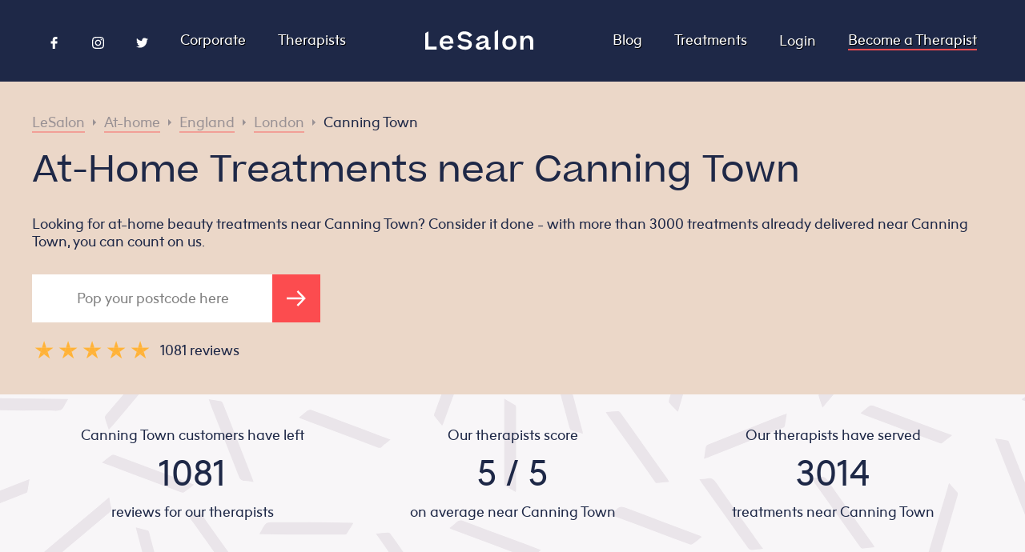

--- FILE ---
content_type: text/html
request_url: https://lesalon.com/at-home/england/london/canning-town/
body_size: 28322
content:
<!DOCTYPE html>
<html lang="en-gb">
<head>
	<meta charset="UTF-8">
	<meta name="viewport" content="width=device-width, initial-scale=1">
	<meta http-equiv="X-UA-Compatible" content="IE=edge">
	<meta http-equiv="X-Frame-Options" content="ALLOW">
	<meta http-equiv="Content-Security-Policy" content="block-all-mixed-content">
		<title>At-Home Treatments near Canning Town</title>
		<meta name="description" content="Looking for at-home beauty treatments near Canning Town? Consider it done - with more than 3000 treatments already delivered near Canning Town, you can count on us.">
	<link rel="canonical" href="https://lesalon.com/at-home/england/london/canning-town/" />
	<link rel="alternate" hreflang="en" href="https://lesalon.com/at-home/england/london/canning-town/">
	<link rel="alternate" type="application/rss+xml" href="https://lesalon.com/at-home/england/london/canning-town/index.xml" title="LeSalon">
	<meta property="og:title" content="At-Home Treatments near Canning Town">
	<meta property="og:image" content="https://lesalon.com/img/social_photo.jpg">
	<meta property="og:url" content="https://lesalon.com/at-home/england/london/canning-town/">
	<meta property="og:site_name" content="LeSalon">
	<meta property="og:locale" content="en_GB">
	<link rel="apple-touch-icon" href="https://lesalon.com/img/app_logo.png">
	<meta name="apple-itunes-app" content="app-id=946475548">
		<link rel="stylesheet" href="https://lesalon.com/css/styles.597744fe4aa1bcc43576755744b7add52745f951a73d95423bc83b4a9aea2251.css" integrity="sha256-WXdE/kqhvMQ1dnVXRLet1SdF&#43;VGnPZVCO8g7SprqIlE=" media="screen">
	<script type="text/javascript">
	window.CONFIG = {"DISTANCES":{"APPOINTMENTS":{"IN":25,"NEAR":5,"REGION":500},"REVIEWS":{"IN":25,"NEAR":5,"REGION":500},"SALONETTES":{"IN":25,"NEAR":5,"REGION":500}},"ENVIRONMENT":"production","EXPOSABLE_AHOY_URL":"https://ahoy.lesalon.com","EXPOSABLE_API_URL":"https://api.lesalon.com","EXPOSABLE_GOOGLE_MAPS_KEY":"AIzaSyBtWmFaYWmijBPJC37s35ga3WeKGsvZSCI","EXPOSABLE_INTERCOM_LESALON_ID":"gyyfrkqk","EXPOSABLE_TWITTER_HANDLE":"lesalonapp","EXPOSABLE_WEB_APP_URL":"https://app.lesalon.com","LIMITS":{"POSTS":{"LOCATION":6,"POST":3,"SALONETTE":6,"TREATMENT":12},"REVIEWS":{"HOME":30,"LOCATION":12,"SALONETTE":18,"TREATMENT":6},"SALONETTES":{"HOME":10,"LOCATION":10,"TREATMENT":5}}};
</script>
	<script type="text/javascript">
	window.Alert = (title, message, buttons = []) => {
		if (!buttons.length) {
			buttons.push({
				text: 'OK',
			});
		}
		const dismiss = (onPress) => {
			wrapper.remove();
			onPress && onPress();
		};
		const wrapper = window.document.createElement('div');
		wrapper.classList.add('lesalon-alert-wrapper');
		const alert = window.document.createElement('div');
		alert.classList.add('lesalon-alert');
		wrapper.append(alert);
		const title_element = window.document.createElement('div');
		title_element.classList.add("lesalon-alert-title");
		title_element.textContent = title;
		alert.append(title_element);
		const message_element = window.document.createElement('div');
		message_element.classList.add("lesalon-alert-message");
		message_element.textContent = message;
		alert.append(message_element);
		const buttons_element = window.document.createElement('div');
		buttons_element.classList.add("lesalon-alert-buttons");
		if (buttons.length <= 2) {
			if (!buttons.find(({ text }) => text.length > 15)) {
				buttons_element.classList.add("lesalon-alert-buttons-row");
			}
		}
		alert.append(buttons_element);
		for (const { style, text, onPress } of buttons) {
			const button_element = window.document.createElement('button');
			button_element.classList.add('lesalon-alert-button');
			if (style) button_element.classList.add(style);
			button_element.textContent = text;
			button_element.onclick = () => dismiss(onPress);
			buttons_element.append(button_element);
		}
		window.document.body.append(wrapper);
	};
</script>
	<script type="text/javascript">
	window.LeUUID = () => 'le' + Math.random().toString(36).substring(2, 15) + Math.random().toString(36).substring(2, 15);
	window.linkScript = () => {
		const element = document.currentScript.previousElementSibling;
		const uuid = LeUUID();
		element.id = uuid;
		return uuid;
	};
</script>
	<script type="text/javascript">(() => {
	const dependencies = {
		'VUE': '/js/vue.js',
		'VUE_CAROUSEL': '/js/vue-carousel.js',
		'AXIOS': '/js/axios.js',
		'AHOY': '/js/ahoy.js',
		'GOOGLE_MAPS': "https://maps.googleapis.com/maps/api/js?libraries=places,visualization&key=AIzaSyBtWmFaYWmijBPJC37s35ga3WeKGsvZSCI"
	};
	window.dependencyPromises = {};
	window.ensureDependency = name => {
		const deps = Object.keys(dependencies);
		if(!deps.includes(name)){
			throw new Error(`You didn't specify a valid dependency. Please send one of [${deps.join(', ')}]. Case-sensitive.`);
		}
		const promise = window.dependencyPromises[name];
		if(promise){
			// if there is already a promise we can just return that. it will either be resolving, and the invoker can correctly wait, or it has completed and the invoker will proceed immediately.
			return promise;
		}
		const url = dependencies[name];
		const loading = window.dependencyPromises[name] = new Promise((resolve, reject) => {
			const script = document.createElement('script'); 
			script.src = url;
			script.onload = () => {
				console.log(`${name} (${url}) just loaded.`);
				resolve();
			};
			script.onerror = () => {
				reject(new Error(`${name} (${url}) failed to load.`));
			}
			const attach = () => document.head.appendChild(script);
			// don't add this dependency until dom has loaded
			if(document.readyState === 'complete'){
				attach();
			} else {
				document.addEventListener('DOMContentLoaded', attach);
			}
		});
		return loading;
	}
})()</script>
<script type="text/javascript">
	window.vues = {};
	window.makeVue = (guid, config) => Promise.resolve().then(() => {
		if(!guid) throw new Error('You need to specify a `guid` for the component you are making interactive.');
		if(!config) throw new Error('Vue needs a config object to work properly. Look at another example in this repo to see the structure.');
		const element = document.querySelector(`#${guid}`);
		if(!element){
			throw new Error(`The element #${guid} doesn't exist on the page so we can't attach Vue to it.`)
		}
		if(!element.classList.contains('vue')){
			throw new Error(
`The element #${guid} is missing a .vue class name, but you are trying to attach Vue to it.
You must include this so people & crawlers with scripts disabled have a nice experience.
Current class names: [${[...element.classList].join(', ')}]
Should be: [vue, ${[...element.classList].join(', ')}]`
			);
		}
		if(!config.el){
			config.el = '#' + guid;
		}
		if(!config.delimiters){
			config.delimiters = ['${', '}']
		}
		return window.ensureDependency('VUE').then(() => {
			document.querySelector(`#${guid}`).classList.remove('vue');
			const instance = window.vues[guid] = new Vue(config);
			return instance;
		});
	});
</script>
	<script type="text/javascript">(function(){
	const getDomain = () => {
		const hostname = window.location.hostname;
		switch(hostname){
			case 'localhost':
				return hostname;
			default:
				const parts = hostname.split('.');
				while(parts.length > 2){
					parts.shift();
				}
				return parts.join('.');
		}
	}
	window.ensureDependency('AHOY').then(() => {
		const { EXPOSABLE_AHOY_URL, ENVIRONMENT } = CONFIG;
		if(ENVIRONMENT === 'production') {
			Ahoy.debug(false);
		} else {
			Ahoy.debug(true)
		}
		Ahoy.configure({
			urlPrefix: EXPOSABLE_AHOY_URL,
			cookieDomain: getDomain(),
			startOnReady: true,
			page: window.location.href
		});
		Ahoy.trackView();
		Ahoy.start();
	});
})()</script>
	<script src="//embed.typeform.com/next/embed.js"></script>
<script>(() => {
	if(navigator.userAgent && navigator.userAgent.includes('LeWebView')) return;
	window.intercomSettings = {
		app_id: "gyyfrkqk"
	};
	(function(){var w=window;var ic=w.Intercom;if(typeof ic==="function"){ic('reattach_activator');ic('update',w.intercomSettings);}else{var d=document;var i=function(){i.c(arguments);};i.q=[];i.c=function(args){i.q.push(args);};w.Intercom=i;var l=function(){var s=d.createElement('script');s.type='text/javascript';s.async=true;s.src='https://widget.intercom.io/widget/' + "gyyfrkqk";var x=d.getElementsByTagName('script')[0];x.parentNode.insertBefore(s,x);};if(w.attachEvent){w.attachEvent('onload',l);}else{w.addEventListener('load',l,false);}}})();
})()</script>
		<script type="text/javascript">
	(function(w,d,s,l,i){w[l]=w[l]||[];w[l].push({'gtm.start':
	new Date().getTime(),event:'gtm.js'});var f=d.getElementsByTagName(s)[0],
	j=d.createElement(s),dl=l!='dataLayer'?'&l='+l:'';j.async=true;j.src=
	'https://www.googletagmanager.com/gtm.js?id='+i+dl;f.parentNode.insertBefore(j,f);
	})(window,document,'script','dataLayer','GTM-5VX5DS5');
</script>
<script async src="https://www.googletagmanager.com/gtag/js?id=G-8LPFPJKJ1V"></script>
<script>
	window.dataLayer = window.dataLayer || [];
	function gtag(){dataLayer.push(arguments);}
	gtag('js', new Date());
	gtag('config', 'G-8LPFPJKJ1V');
</script> 
</head>
<body>
	<div
	class="vue referral-banner"
	v-if="!dismissed && profile && profile.metrics.total_home_bookings > 0"
>
	<div class="message">
		<div class="eye-catcher">
			${profile.first_name}, here's a treat for you and a friend.
		</div>
		<div class="closer-look">
			Every time a friend uses your code ${profile.referral_code} at checkout, they will get £${Math.trunc(profile.referral_amount / 100)} and you'll get £${Math.trunc(profile.referral_reward / 100)} too. Our gift to you!
		</div>
	</div>
	<div class="actions">
		<div class="code">
			${profile.referral_code}
		</div>
		<div class="close" v-on:click="hide">
			<div class="bars"></div>
		</div>
	</div>
</div>
<script type="text/javascript">(() => {
	const unique_id = linkScript();
	window.makeVue(unique_id, {
		data: {
			dismissed: false,
			profile: null
		},
		methods: {
			hide(){
				this.dismissed = true;
				window.localStorage.setItem('referral-banner_dismissed', true);
			}
		},
		created(){
			const dismissed = JSON.parse(
				window.localStorage.getItem('referral-banner_dismissed')
			);
			if(dismissed){
				this.dismissed = true;
				return;
			}
			window.addEventListener('lesalonMessage', event => {
				const detail = event.detail;
				switch(detail.type){
					case "profile":
						this.profile = detail.data;
					break;
				}
			}, false)
		},
	});
})()</script>
<nav class="site-nav">
	<input type="checkbox" id="menu-icon">
	<label for="menu-icon">
		<div class="bars"><span></span></div>
	</label>
	<div class="sections">
		<div class="left">
			<div class="vue social-icons" v-if="socialIconsVisible">
				<a rel="noopener" class="page-link" href="https://www.facebook.com/Lesalonapp/" target="_blank">
					<svg xmlns="http://www.w3.org/2000/svg" viewBox="0 0 96.124 96.123">	<g>		<path class="fill" d="M72.089,0.02L59.624,0C45.62,0,36.57,9.285,36.57,23.656v10.907H24.037c-1.083,0-1.96,0.878-1.96,1.961v15.803			c0,1.083,0.878,1.96,1.96,1.96h12.533v39.876c0,1.083,0.877,1.96,1.96,1.96h16.352c1.083,0,1.96-0.878,1.96-1.96V54.287h14.654			c1.083,0,1.96-0.877,1.96-1.96l0.006-15.803c0-0.52-0.207-1.018-0.574-1.386c-0.367-0.368-0.867-0.575-1.387-0.575H56.842v-9.246			c0-4.444,1.059-6.7,6.848-6.7l8.397-0.003c1.082,0,1.959-0.878,1.959-1.96V1.98C74.046,0.899,73.17,0.022,72.089,0.02z"/>	</g></svg>				</a>
				<a rel="noopener" class="page-link" href="https://www.instagram.com/lesalonapp/?hl=en" target="_blank">
					<svg xmlns="http://www.w3.org/2000/svg" width="24" height="24" viewBox="0 0 24 24"><path class="fill" d="M12 2.163c3.204 0 3.584.012 4.85.07 3.252.148 4.771 1.691 4.919 4.919.058 1.265.069 1.645.069 4.849 0 3.205-.012 3.584-.069 4.849-.149 3.225-1.664 4.771-4.919 4.919-1.266.058-1.644.07-4.85.07-3.204 0-3.584-.012-4.849-.07-3.26-.149-4.771-1.699-4.919-4.92-.058-1.265-.07-1.644-.07-4.849 0-3.204.013-3.583.07-4.849.149-3.227 1.664-4.771 4.919-4.919 1.266-.057 1.645-.069 4.849-.069zm0-2.163c-3.259 0-3.667.014-4.947.072-4.358.2-6.78 2.618-6.98 6.98-.059 1.281-.073 1.689-.073 4.948 0 3.259.014 3.668.072 4.948.2 4.358 2.618 6.78 6.98 6.98 1.281.058 1.689.072 4.948.072 3.259 0 3.668-.014 4.948-.072 4.354-.2 6.782-2.618 6.979-6.98.059-1.28.073-1.689.073-4.948 0-3.259-.014-3.667-.072-4.947-.196-4.354-2.617-6.78-6.979-6.98-1.281-.059-1.69-.073-4.949-.073zm0 5.838c-3.403 0-6.162 2.759-6.162 6.162s2.759 6.163 6.162 6.163 6.162-2.759 6.162-6.163c0-3.403-2.759-6.162-6.162-6.162zm0 10.162c-2.209 0-4-1.79-4-4 0-2.209 1.791-4 4-4s4 1.791 4 4c0 2.21-1.791 4-4 4zm6.406-11.845c-.796 0-1.441.645-1.441 1.44s.645 1.44 1.441 1.44c.795 0 1.439-.645 1.439-1.44s-.644-1.44-1.439-1.44z"/></svg>
				</a>
				<a rel="noopener" class="page-link" href="https://twitter.com/LeSalonApp" target="_blank">
					<svg xmlns="http://www.w3.org/2000/svg" viewBox="0 0 612 612">	<g>		<path class="fill" d="M612,116.258c-22.525,9.981-46.694,16.75-72.088,19.772c25.929-15.527,45.777-40.155,55.184-69.411			c-24.322,14.379-51.169,24.82-79.775,30.48c-22.907-24.437-55.49-39.658-91.63-39.658c-69.334,0-125.551,56.217-125.551,125.513			c0,9.828,1.109,19.427,3.251,28.606C197.065,206.32,104.556,156.337,42.641,80.386c-10.823,18.51-16.98,40.078-16.98,63.101			c0,43.559,22.181,81.993,55.835,104.479c-20.575-0.688-39.926-6.348-56.867-15.756v1.568c0,60.806,43.291,111.554,100.693,123.104			c-10.517,2.83-21.607,4.398-33.08,4.398c-8.107,0-15.947-0.803-23.634-2.333c15.985,49.907,62.336,86.199,117.253,87.194			c-42.947,33.654-97.099,53.655-155.916,53.655c-10.134,0-20.116-0.612-29.944-1.721c55.567,35.681,121.536,56.485,192.438,56.485			c230.948,0,357.188-191.291,357.188-357.188l-0.421-16.253C573.872,163.526,595.211,141.422,612,116.258z"/>	</g></svg>				</a>
			</div>
			<script type="text/javascript">(function(){
				const unique_id = linkScript();
				window.makeVue(unique_id, {
					data: {
						socialIconsVisible: true
					},
					created() {
						if(navigator.userAgent) {
							if(navigator.userAgent.includes('LeWebView')) {
								this.socialIconsVisible = false;
							}
						}
					}
				})
			})()</script>
			<a class="page-link" href="https://lesalon.com/corporate">
				Corporate
			</a>
			<a class="page-link" href="https://lesalon.com/therapists/">
				Therapists
			</a>
		</div>
		<div class="center">
			<a class="site-title" href="https://lesalon.com/">
<svg xmlns="http://www.w3.org/2000/svg" viewBox="0 0 800 148.5">
<g>
	<path class="fill" d="M476.5,127.5c-5.6,0-8.9-2-8.9-12.1V77.5c0-23.4-15.1-36.8-41.5-36.8c-23.4,0-40.9,11.3-49.2,31.9l-0.5,1.1
		l21.6,6.9l0.4-1c4.8-13.4,13.3-19.6,26.8-19.6c12.5,0,19.4,4.5,19.4,12.8c0,6.5-5.2,9.4-23,13.2c-17.1,3.6-26.6,6.1-33.9,10.7
		c-9,5.7-13.2,13.2-13.2,23.8c0,16.4,12.2,26.1,32.5,26.1c16.9,0,30.8-8.2,38-22.2c1.2,15.4,8.4,22,23.6,22c8,0,13.5-2.7,15.6-3.9
		l0.6-0.3v-16.8l-1.5,0.6C481,127.1,478.8,127.5,476.5,127.5z M445.4,96.8c0,17-13.8,31.4-30.1,31.4c-7.6,0-16.7-1.9-16.7-11.2
		c0-9.5,7.9-12.9,25.5-16.8c11.6-2.5,17.7-4.7,21.3-7.7V96.8z"/>
	<path class="fill" d="M623.1,40.7c-31.3,0-52.4,21.3-52.4,53.1c0,32.1,20.6,52.9,52.4,52.9c15.6,0,28.9-5.3,38.3-15.4
		c8.9-9.5,13.9-22.8,13.9-37.5C675.3,62,654.3,40.7,623.1,40.7z M623.1,126.1c-23.1,0-28-17.6-28-32.3c0-20.5,10.5-32.8,28-32.8
		c17.9,0,27.8,11.7,27.8,32.8C650.9,114.6,641,126.1,623.1,126.1z"/>
	<path class="fill" d="M762.3,40.7c-15.6,0-27.4,7.4-34.4,21.5V42.7H704v102.2h23.8V94.5c0-21,9.4-33.5,25.1-33.5
		c15.7,0,23,8.7,23,27.3v56.6h24V82.7C800,56.8,785.5,40.7,762.3,40.7z"/>
	<path class="fill" d="M159.3,40.7c-15.5,0-28.8,5.5-38.4,16c-9,9.8-13.9,23.1-13.9,37.7c0,32.3,20.3,52.4,53.1,52.4
		c20.3,0,35.7-8.2,45.6-24.5l0.5-0.8l-21.9-8c-5.9,9.1-13.4,13-24.5,13c-17,0-27.3-9.1-29.3-25.6h77.9v-8.6c0-14.5-4.2-26.9-12-36.1
		C187.6,46,174.8,40.7,159.3,40.7z M130.6,85c2.8-15.6,12.9-24.2,28.5-24.2c15.2,0,24.3,8.6,25.6,24.2H130.6z"/>
	<polygon class="fill" points="24,122.7 24,10.1 0,24 0,144.9 84.3,144.9 84.3,122.7 	"/>
	<polygon class="fill" points="514.7,144.9 538.6,144.9 538.6,0 514.7,13.8 	"/>
	<path class="fill" d="M288.7,32.6c16.9,0,27.7,5.9,37.1,20.2l0.7,1l20.9-15.7l-0.7-0.9c-14-18.7-31.3-27.1-55.9-27.1
		c-33.8,0-49,19.8-49,39.3c0,27,22.6,33,45.7,36.8l0.7,0.1c17.6,3.1,34.2,6,34.2,19.7c0,11.2-9.4,18.2-24.4,18.2
		c-16.8,0-28.3-5.4-38.8-18.5c-3,1.7-22.6,13.1-22.6,13.1l0.5,0.7c13,18.1,32.9,27.2,59.3,27.2c29.6,0,48.8-15.9,48.8-40.4
		c0-29-27.7-34-46.1-37.3l-0.8-0.1c-18.9-3.2-33.8-5.8-33.8-19.1C264.6,39.4,274.1,32.6,288.7,32.6z"/>
</g>
</svg>
			</a>
		</div>
		<div class="right">
			<a class="page-link" href="https://lesalon.com/blog/">
				Blog
			</a>
			<a class="page-link" href="https://lesalon.com/treatments/">
				Treatments
			</a>
<div class="vue user-links-dropdown">
	<div v-if="profile">
		<input type="checkbox">
		<label class="dropdown-toggle">
			<div class="avatar" v-if="profile.avatar">
				<img loading="lazy" loading="lazy" v-bind:src="profile.avatar" />
			</div>
			<div class="avatar" v-else>
				<svg xmlns="http://www.w3.org/2000/svg" viewBox="0 0 300 300">
	<path class="fill" d="M31.2,300c-10,0-21.2,0-31.2,0C0,200.1,0,100,0,0c99.9,0,199.9,0,300,0c0,99.9,0,200,0,300c-9.5,0-18.6,0-28.2,0
		c-1.8-8.5-4-15.8-9.4-22.9c-6.8-8.8-15-15.1-26.8-15c-6,0.1-12,0-18-0.1c-15.3-0.2-27.1-8.9-32-23.4c-2-5.9-2-5.9-7.4-3.1
		c-17.8,9.3-35.7,9.5-53.6,0.3c-1.7-0.9-3.5-1.5-5.6-2.4c-0.7,1.8-1.1,3-1.5,4.2c-4.9,15.6-16.8,24.3-33.2,24.4c-5.8,0-11.7,0-17.5,0
		c-7.1,0.1-13.3,2.4-18.8,7C38,277.5,33.1,287.4,31.2,300z M224.5,146.7c-0.2-4.5,1.9-9-3.2-11.9c-11.6-6.5-18.3-16.8-21.1-29.5
		c-0.9-4.1-2.9-5-6.7-4.4c-11.3,1.6-20.9,6.7-29.4,13.9c-6.4,5.4-12.7,10.8-18.8,16.5c-17.2,15.7-36.8,20.5-59.3,14.3
		c-6.7-1.8-7.8-1.1-7.1,5.9c2.6,25.8,12.6,48.4,31.6,66.2c26,24.4,57.5,23.7,82.8-1.3C212.8,197.1,222.9,173.6,224.5,146.7z
		M151.8,45.4c-3.5,0.2-7,0.3-10.5,0.6c-41,3-74.3,37.8-75.5,79c-0.1,4.2,1.3,6.6,5.1,7.9c5.4,1.8,10.6,4,16,5.5
		c19.9,5.6,37.9,2,53.5-12c6.9-6.2,14-12.3,21.1-18.3c7.8-6.5,16.4-12.3,26.5-13.2c10.6-0.9,17.1-6,21.5-14.9
		c0.1-0.3,0.3-0.6,0.6-0.8c3.5-3.7,2.7-6.7-0.7-10.2C193.5,52.9,174.2,45.5,151.8,45.4z M218.7,80c-2.7,3.9-4.6,7.3-7.1,10
		c-6.1,6.7-5.4,13.9-2,21.3c1.2,2.7,2.6,5.4,4.4,7.8c4.1,5.6,9.3,9.9,16.1,12.1c3.5,1.1,5.1,0,4.7-3.8c-0.3-2.6-0.5-5.3-0.9-7.9
		C231.8,105.7,227.6,92.7,218.7,80z"
	/>
</svg>
			</div>
			<span>
				${profile.first_name}
			</span>
		</label>
		<nav class="dropdown-links">
			<a
				v-for="link in links"
				:href="`https://app.lesalon.com${link.href}`"
			>
				${link.label}
			</a>
		</nav>
	</div>
	<div v-else>
		<a class="page-link" href="https://app.lesalon.com/login">
			Login
		</a>
	</div>
</div>
<script type="text/javascript">(() => {
	const unique_id = linkScript();
	const element = document.getElementById(unique_id);
	const checkbox_id = unique_id + '-toggle';
	const checkbox = element.querySelector('input');
	checkbox.setAttribute('id', checkbox_id);
	const label = element.querySelector('label');
	label.setAttribute('for', checkbox_id);
	window.makeVue(unique_id, {
		data: {
			profile: null,
			links: []
		},
		methods: {
		},
		created(){
			window.addEventListener('lesalonMessage', event => {
				const detail = event.detail;
				switch(detail.type){
					case "profile":
						this.profile = detail.data;
					break;
					case "navigation":
						this.links = detail.data;
					break;
				}
			}, false)
		},
	});
})()</script>
			<a class="page-link cta" href="https://lesalon.com/become-a-therapist">
				Become a Therapist
			</a>
		</div>
	</div>
</nav>
<main class="location">
	<script type="application/ld+json">
		{
			"@context": "http://schema.org/",
			"@type": "HealthAndBeautyBusiness",
			"name": "At-Home Treatments By LeSalon (Canning Town)",
			"image": "https://lesalon.com/img/social_photo.jpg",
			"priceRange": "££",
			"telephone": "+442080501354",
			"openingHours": "Mo-Su 06:00-23:00",
			"address": {
				"@context": "http://schema.org/",
				"@type": "PostalAddress",
				"addressLocality": "Canning Town",
				"addressRegion": "London",
				"addressCountry": "GB"
			}
					,
					"aggregateRating": {
						"@context": "http://schema.org/",
						"@type": "AggregateRating",
						"bestRating": "5",
						"ratingValue":  5 ,
						"reviewCount":  1081 ,
						"worstRating": "1"
					}
				,
				"review": [
						{
							"@type": "Review",
							"author": {
								"@type": "Person",
								"name": "Janet N."
							},
							"datePublished": "2023-12-16T17:54:45.000Z",
							"reviewRating": {
								"@type": "Rating",
								"bestRating": "5",
								"ratingValue": "5",
								"worstRating": "1"
							}
						}
							,
						{
							"@type": "Review",
							"author": {
								"@type": "Person",
								"name": "Janet N."
							},
							"datePublished": "2023-12-16T13:04:03.000Z",
							"reviewRating": {
								"@type": "Rating",
								"bestRating": "5",
								"ratingValue": "5",
								"worstRating": "1"
							}
						}
							,
						{
							"@type": "Review",
							"author": {
								"@type": "Person",
								"name": "Janet N."
							},
							"datePublished": "2022-11-26T01:06:21.000Z",
							"reviewRating": {
								"@type": "Rating",
								"bestRating": "5",
								"ratingValue": "5",
								"worstRating": "1"
							}
						}
							,
						{
							"@type": "Review",
							"author": {
								"@type": "Person",
								"name": "Janet N."
							},
							"datePublished": "2022-07-15T09:36:06.000Z",
							"reviewRating": {
								"@type": "Rating",
								"bestRating": "5",
								"ratingValue": "5",
								"worstRating": "1"
							}
						}
							,
						{
							"@type": "Review",
							"author": {
								"@type": "Person",
								"name": "Janet N."
							},
							"datePublished": "2022-04-20T08:55:42.000Z",
								"reviewBody": "Konstantina\u0027s service was excellent. She\u0027s very attentive to detail",
							"reviewRating": {
								"@type": "Rating",
								"bestRating": "5",
								"ratingValue": "5",
								"worstRating": "1"
							}
						}
							,
						{
							"@type": "Review",
							"author": {
								"@type": "Person",
								"name": "Janet N."
							},
							"datePublished": "2022-03-27T20:47:25.000Z",
							"reviewRating": {
								"@type": "Rating",
								"bestRating": "5",
								"ratingValue": "5",
								"worstRating": "1"
							}
						}
							,
						{
							"@type": "Review",
							"author": {
								"@type": "Person",
								"name": "Janet N."
							},
							"datePublished": "2022-03-26T16:00:58.000Z",
							"reviewRating": {
								"@type": "Rating",
								"bestRating": "5",
								"ratingValue": "5",
								"worstRating": "1"
							}
						}
							,
						{
							"@type": "Review",
							"author": {
								"@type": "Person",
								"name": "Janet N."
							},
							"datePublished": "2022-02-02T12:04:05.000Z",
								"reviewBody": "Great work. Thank you!",
							"reviewRating": {
								"@type": "Rating",
								"bestRating": "5",
								"ratingValue": "5",
								"worstRating": "1"
							}
						}
							,
						{
							"@type": "Review",
							"author": {
								"@type": "Person",
								"name": "Janet N."
							},
							"datePublished": "2022-02-02T09:41:43.000Z",
								"reviewBody": "Perfect massage as always!",
							"reviewRating": {
								"@type": "Rating",
								"bestRating": "5",
								"ratingValue": "5",
								"worstRating": "1"
							}
						}
							,
						{
							"@type": "Review",
							"author": {
								"@type": "Person",
								"name": "Janet N."
							},
							"datePublished": "2021-06-04T17:15:33.000Z",
								"reviewBody": "Exceptional as always. Very relaxing massage and amazing oils",
							"reviewRating": {
								"@type": "Rating",
								"bestRating": "5",
								"ratingValue": "5",
								"worstRating": "1"
							}
						}
							,
						{
							"@type": "Review",
							"author": {
								"@type": "Person",
								"name": "Janet N."
							},
							"datePublished": "2021-04-19T18:18:56.000Z",
								"reviewBody": "Great relaxing massage!",
							"reviewRating": {
								"@type": "Rating",
								"bestRating": "5",
								"ratingValue": "5",
								"worstRating": "1"
							}
						}
							,
						{
							"@type": "Review",
							"author": {
								"@type": "Person",
								"name": "Janet N."
							},
							"datePublished": "2020-10-29T15:30:55.000Z",
							"reviewRating": {
								"@type": "Rating",
								"bestRating": "5",
								"ratingValue": "5",
								"worstRating": "1"
							}
						}
				]
		}
	</script>
	<section class="hero">
		<div>
			<ul class="breadcrumbs">
	<li>
		<a href="https://lesalon.com/">
				LeSalon
		</a>
	</li>
		<span class="separator"></span>
	<li>
		<a href="https://lesalon.com/at-home/">
				At-home
		</a>
	</li>
		<span class="separator"></span>
	<li>
		<a href="https://lesalon.com/at-home/england/">
				England
		</a>
	</li>
		<span class="separator"></span>
	<li>
		<a href="https://lesalon.com/at-home/england/london/">
				London
		</a>
	</li>
		<span class="separator"></span>
	<li>
		<a class="active"  href="https://lesalon.com/at-home/england/london/canning-town/">
				Canning Town
		</a>
	</li>
</ul>
<script type="application/ld+json">
	{
		"@context": "https://schema.org",
		"@type": "BreadcrumbList",
		"itemListElement": [
	{
		"@type": "ListItem",
        "position":  95 ,
        "name": "LeSalon",
        "item": "https:\/\/lesalon.com\/"
	}
		,
	{
		"@type": "ListItem",
        "position":  96 ,
        "name": "At-home",
        "item": "https:\/\/lesalon.com\/at-home\/"
	}
		,
	{
		"@type": "ListItem",
        "position":  97 ,
        "name": "England",
        "item": "https:\/\/lesalon.com\/at-home\/england\/"
	}
		,
	{
		"@type": "ListItem",
        "position":  98 ,
        "name": "London",
        "item": "https:\/\/lesalon.com\/at-home\/england\/london\/"
	}
		,
	{
		"@type": "ListItem",
        "position":  99 ,
        "name": "Canning Town",
        "item": "https:\/\/lesalon.com\/at-home\/england\/london\/canning-town\/"
	}
		]
	}
</script>
			<h1>
				At-Home Treatments near Canning Town
			</h1>
			<h2>
				Looking for at-home beauty treatments near Canning Town? Consider it done - with more than 3000 treatments already delivered near Canning Town, you can count on us.
			</h2>
			<div class="vue convert">
	<form
		class="web"
		action="https://app.lesalon.com/book"
		method="get"
		ref="form"
		v-if="!isMobile()"
		@submit="onSubmit"
	>
		<input
			name="postcode"
			pattern="\s*?[A-Za-z]{1,2}[0-9][A-Za-z0-9]?\s?[0-9][ABD-HJLNP-UW-Zabd-hjl‌​np-uw-z]{2}?\s*"
			required
			placeholder="Pop your postcode here"
			v-model="postcode"
		/>
		<button>
			<svg xmlns="http://www.w3.org/2000/svg" viewBox="0 0 39.7 31.9">
<line class="stroke" x1="0" y1="15.9" x2="36.5" y2="15.9"/>
<polyline class="stroke" points="22.2,1.4 36.7,15.9 22.2,30.4 "/>
</svg>
		</button>
		<script>(() => {
			const form = document.currentScript.parentElement;
			const validation_message = "Enter a valid London postcode.";
			form.elements.postcode.oninput = e => {
				e.target.setCustomValidity('');
			}
			form.elements.postcode.oninvalid = e => {
				e.target.setCustomValidity('');
				if (!e.target.validity.valid) {
					e.target.setCustomValidity(validation_message);
				}
			}
		})()</script>
	</form>
	<div class="verified-star">
		<div class="stars">
			<div class="star">
				<svg xmlns="http://www.w3.org/2000/svg" viewBox="0 0 240 240">
	<path class="fill" d="m48,234 73-226 73,226-192-140h238z"/>
</svg>
			</div>
			<div class="star">
				<svg xmlns="http://www.w3.org/2000/svg" viewBox="0 0 240 240">
	<path class="fill" d="m48,234 73-226 73,226-192-140h238z"/>
</svg>
			</div>
			<div class="star">
				<svg xmlns="http://www.w3.org/2000/svg" viewBox="0 0 240 240">
	<path class="fill" d="m48,234 73-226 73,226-192-140h238z"/>
</svg>
			</div>
			<div class="star">
				<svg xmlns="http://www.w3.org/2000/svg" viewBox="0 0 240 240">
	<path class="fill" d="m48,234 73-226 73,226-192-140h238z"/>
</svg>
			</div>
			<div class="star">
				<svg xmlns="http://www.w3.org/2000/svg" viewBox="0 0 240 240">
	<path class="fill" d="m48,234 73-226 73,226-192-140h238z"/>
</svg>
			</div>
		</div>
		<div class="reviewTextContainer">
			<div class="reviewText">
				1081 reviews
			</div>
		</div>
	</div>
</div>
<script>(() => {
	const unique_id = linkScript();
	window.makeVue(unique_id, {
		data: {
			postcode: null,
			shortname: null,
			professional_id: null,
			category_id: null,
		},
		methods: {
			isMobile() {
				return false;
				if(/Android|webOS|iPhone|iPad|iPod|BlackBerry|IEMobile|Opera Mini/i.test(navigator.userAgent)) {
					return true
				} else {
					return false
				}
			},
			onSubmit(e) {
				let postcode = e.currentTarget.postcode.value;
				postcode = postcode.toUpperCase().replace(/ /g, '');
				this.postcode = postcode;
				return true;
			}
		},
		created(){
		},
		mounted(){
			const inputs = this.$refs.form.querySelectorAll('input[hidden]');
			for(const input of inputs) {
				this[input.name] = input.getAttribute('value');
			}
		},
	});
})()</script>
		</div>
	</section>
	<section class="stats">
		<ul>
			<li>
				<p>
					Canning Town customers have left
				</p>
				<p>
					1081
				</p>
				<p>
					reviews for our therapists
				</p>
			</li>
			<li>
				<p>
					Our therapists score
				</p>
				<p>
					5 / 5
				</p>
				<p>
					on average near Canning Town
				</p>
			</li>
			<li>
				<p>
					Our therapists have served
				</p>
				<p>
					3014
				</p>
				<p>
					treatments near Canning Town
				</p>
			</li>
		</ul>
	</section>
<section class="how-it-works">
	<h2>How it works</h2>
	<div class="icons-row">
		<div class="icon">
			<div class="image">
				<div class="step-number"><p>1</p></div>
				<img loading="lazy" loading="lazy" src=https://lesalon.com/img/how-it-works/nails.jpg?width&#61;500&amp;height&#61;500 alt="Step 1">
			</div>
			<p>
				Design your perfect treatment. We work with highly trained and vetted professionals to ensure that you are in the best hands.
			</p>
		</div>
		<div class="icon">
			<div class="image">
				<div class="step-number"><p>2</p></div>
				<img loading="lazy" loading="lazy" src=https://lesalon.com/img/how-it-works/phone.jpg?width&#61;500&amp;height&#61;500 alt="Step 2">
			</div>
			<p>
				Tell us when and where you want it. We’ll forward your request to our expert Salonettes and take care of the matching.
			</p>
		</div>
		<div class="icon">
			<div class="image">
				<div class="step-number"><p>3</p></div>
				<img loading="lazy" loading="lazy" src=https://lesalon.com/img/how-it-works/smile.jpg?width&#61;500&amp;height&#61;500 alt="Step 3">
			</div>
			<p>
				Sit back and enjoy your LeSalon experience. Your Salonette will arrive promptly and perform your treatment to perfection.
			</p>
		</div>
	</div>
</section>
	<section class="salonettes">
		<h2>
			Top therapists near Canning Town
		</h2>
<div class="list salonettes">
		<a href="https://lesalon.com/therapists/kazhal/">
			<img loading="lazy" loading="lazy" src="https://dz9tcnaek5flw.cloudfront.net/avatars/036400/1702289539-production.jpg?width=200&height=200" />
			<span class="name">
				Kazhal
			</span>
				<span class="distance">
					1.8km away
				</span>
		</a>
		<a href="https://lesalon.com/therapists/khadijah/">
			<img loading="lazy" loading="lazy" src="https://dz9tcnaek5flw.cloudfront.net/avatars/035741/1697644773-production.jpg?width=200&height=200" />
			<span class="name">
				Khadijah
			</span>
				<span class="distance">
					1.8km away
				</span>
		</a>
		<a href="https://lesalon.com/therapists/kareen/">
			<img loading="lazy" loading="lazy" src="https://dz9tcnaek5flw.cloudfront.net/avatars/026760/1638373370-production.jpg?width=200&height=200" />
			<span class="name">
				Kareen
			</span>
				<span class="distance">
					1.8km away
				</span>
		</a>
		<a href="https://lesalon.com/therapists/bianca/">
			<img loading="lazy" loading="lazy" src="https://dz9tcnaek5flw.cloudfront.net/avatars/035337/1701076925-production.jpg?width=200&height=200" />
			<span class="name">
				Bianca
			</span>
				<span class="distance">
					1.8km away
				</span>
		</a>
		<a href="https://lesalon.com/therapists/carla/">
			<img loading="lazy" loading="lazy" src="https://dz9tcnaek5flw.cloudfront.net/avatars/011335/1549973847-production.jpg?width=200&height=200" />
			<span class="name">
				Carla
			</span>
				<span class="distance">
					1.8km away
				</span>
		</a>
		<a href="https://lesalon.com/therapists/gergana/">
			<img loading="lazy" loading="lazy" src="https://dz9tcnaek5flw.cloudfront.net/avatars/026763/1637833521-production.jpg?width=200&height=200" />
			<span class="name">
				Gergana
			</span>
				<span class="distance">
					1.8km away
				</span>
		</a>
		<a href="https://lesalon.com/therapists/julijak/">
			<img loading="lazy" loading="lazy" src="https://dz9tcnaek5flw.cloudfront.net/avatars/024418/1670835757-production.jpg?width=200&height=200" />
			<span class="name">
				Julija
			</span>
				<span class="distance">
					1.8km away
				</span>
		</a>
		<a href="https://lesalon.com/therapists/emilym/">
			<img loading="lazy" loading="lazy" src="https://dz9tcnaek5flw.cloudfront.net/avatars/016683/1568988646-production.jpg?width=200&height=200" />
			<span class="name">
				Emily
			</span>
				<span class="distance">
					1.8km away
				</span>
		</a>
		<a href="https://lesalon.com/therapists/tracyc/">
			<img loading="lazy" loading="lazy" src="https://dz9tcnaek5flw.cloudfront.net/avatars/035222/1703854375-production.jpg?width=200&height=200" />
			<span class="name">
				Tracy
			</span>
				<span class="distance">
					1.8km away
				</span>
		</a>
		<a href="https://lesalon.com/therapists/davina/">
			<img loading="lazy" loading="lazy" src="https://dz9tcnaek5flw.cloudfront.net/avatars/027641/1653580700-production.jpg?width=200&height=200" />
			<span class="name">
				Davina
			</span>
				<span class="distance">
					1.8km away
				</span>
		</a>
</div>
	</section>
		<section class="why-lesalon">
	<div>
		<img loading="lazy" loading="lazy" src="https://lesalon.com/img/why-lesalon/salonettes.jpg?width=960&height=540" />
		<div>
			<h3>
				LeSalon
			</h3>
			<p>
				Over the years, we have built a vibrant community of therapists, made up of people from diverse backgrounds who all have a strong work ethic and understand the challenges that a busy life brings with it. Empowering them to take control of their own careers is something that is really important to us. That’s why we continuously develop and update our platform to support and enable them to work flexibly and autonomously.
			</p>
			<p>
				<a href="https://lesalon.com/therapists/">
					View all Salonettes
				</a>
			</p>
		</div>
	</div>
	<div>
		<div>
			<h3>
				Guaranteed quality
			</h3>
			<p>
				These Salonettes are also the best of the best. We work hard every day to recruit high qualified, highly experienced mobile beauty therapists that can deliver 5* treatments because your time is valuable and you deserve nothing less. After all, beauty is confidence and it’s not something you should have to compromise, so we make sure to meet all of our Salonettes, vet them and ensure that they can deliver the quality you expect.
			</p>
			<p>
				<a href="https://lesalon.com/become-a-therapist/">
					Become a mobile beauty therapist
				</a>
			</p>
		</div>
		<img loading="lazy" loading="lazy" src="https://lesalon.com/img/why-lesalon/careful-manicure-man-hand.jpg?width=960&height=540" />
	</div>
</section>
	<section class="treatments">
		<h2>
			Our most popular treatments near Canning Town
		</h2>
		<div class="list treatments">
		<a href="https://lesalon.com/at-home/england/london/canning-town/mani-pedis/" data-category="CATMPI">
			<svg version="1.1" id="Layer_1" xmlns="http://www.w3.org/2000/svg" x="0" y="0" viewBox="0 0 42.6 42.4" xml:space="preserve">
  <path class="fill" d="M26.7 25.9l-4.4-4.4L33.8 10 39 7.7l.3-.2 2.6-2.6c.4-.4.4-.9 0-1.3L38.8.5c-.4-.4-.9-.4-1.3 0L35 3.2l-.2.3-2.3 5.2L21 20.2l-4.4-4.4c-.4-.4-.9-.3-1.3 0L.6 31.8c-.3.4-.3.9 0 1.2l8.8 8.8c.3.3.9.4 1.2 0l16-14.7c.4-.3.4-.9.1-1.2M40 4.3l-1.9 1.9L35 7.5l1.4-3.2 1.9-1.9L40 4.3zM16 17.7l8.8 8.8L10.1 40l-7.6-7.6L16 17.7z"/>
</svg>
			<span>Mani-Pedi</span>
		</a>
		<a href="https://lesalon.com/at-home/england/london/canning-town/manicures/" data-category="CATMNI">
			<svg version="1.1" id="Layer_1" xmlns="http://www.w3.org/2000/svg" x="0" y="0" viewBox="0 0 32.6 32.6" xml:space="preserve">
  <path class="fill" d="M26.9 3.4c-1.2-.3-2.6-.1-3.5.8L14.6 13l1.4 1.3L25.3 5l1.6-1.6zm-14.2 9.7l9.7-9.7c1.8-1.8 5.1-1.8 7.1-.3 1.5 2 1.5 5.3-.3 7.1l-9.7 9.7c-1.1-1.2-2.1-2.4-3.3-3.5-1.1-1.2-2.3-2.2-3.5-3.3M17.1 6l-7.3 7.3a70 70 0 015 4.5c1.6 1.6 3 3.3 4.5 5l7.2-7.2c-.8 2.5-2.2 4.8-3.5 6.2l-9.4 9.4 1.4 1.4 9.4-9.4c2.4-2.4 4.2-6.7 4.7-10.1l1.4-1.4c2.6-2.6 2.5-7 .3-9.8C28-.4 23.6-.5 21 2.1l-1.4 1.4c-3.4.4-7.6 2.2-10.1 4.7L.1 17.6 1.5 19l9.4-9.4A15 15 0 0117.1 6"/>
</svg>
			<span>Manicure</span>
		</a>
		<a href="https://lesalon.com/at-home/england/london/canning-town/pedicures/" data-category="CATPDI">
			<svg version="1.1" id="Layer_1" xmlns="http://www.w3.org/2000/svg" x="0" y="0" viewBox="0 0 50.8 50.5" xml:space="preserve">
  <path class="fill" d="M2.5 40.1L40.3 2.4l8 8-3.1 3.1-.6-.6c.1-1.2-.1-2.3-1.4-3.5a4.3 4.3 0 00-3-1.3 5.4 5.4 0 00-4.7 3.3c-.7 1.7-.4 3.5.9 4.8a4.2 4.2 0 003.5 1.4l.6.6-4.4 4.4-.6-.6c.1-1.2-.1-2.3-1.4-3.5a4.3 4.3 0 00-3-1.3 5.4 5.4 0 00-4.7 3.3c-.7 1.7-.4 3.4.9 4.8 1.1 1.1 2.2 1.5 3.5 1.3l.6.6-4.3 4.3-.6-.6c.1-1.2-.1-2.3-1.4-3.5a4.3 4.3 0 00-3-1.3 5.4 5.4 0 00-4.7 3.3c-.7 1.7-.4 3.5.9 4.8a4.2 4.2 0 003.5 1.4l.6.6-4.4 4.4-.6-.6c.1-1.2-.1-2.3-1.4-3.5a4.3 4.3 0 00-3-1.3 5.4 5.4 0 00-4.7 3.3c-.7 1.7-.4 3.4.9 4.8a4.2 4.2 0 003.5 1.4l.6.6-3.1 3.1-7.7-8.3zM19.2 30a3.6 3.6 0 013.1-2.2c.7 0 1.2.3 1.8.8.9.9.9 1.6.8 2.4 0 .3 0 .6.2.8l1.5 1.5c.3.3.9.3 1.2 0l5.5-5.5a1 1 0 000-1.2L31.9 25a.8.8 0 00-.8-.2c-.8.1-1.4.2-2.4-.8-1.1-1.1-.8-2.2-.6-2.8a3.6 3.6 0 013.1-2.2c.7 0 1.2.3 1.8.8.9.9.9 1.6.8 2.4l.2.8 1.5 1.5c.3.3.9.3 1.2 0l5.6-5.6a1 1 0 000-1.2L40.9 16a.8.8 0 00-.8-.2c-.8.1-1.4.2-2.4-.8-1.1-1.1-.8-2.2-.6-2.8a3.6 3.6 0 013.1-2.2c.7 0 1.2.3 1.8.8.9.9.9 1.6.8 2.4 0 .3 0 .6.2.8l1.5 1.5c.3.3.9.3 1.2 0l4.4-4.4a1 1 0 000-1.2L40.9.7a1 1 0 00-1.2 0l-39 39c-.3.3-.3.9 0 1.3l9.2 9c.3.3.9.3 1.2 0l4.3-4.3a1 1 0 000-1.2L14 42.9a.8.8 0 00-.8-.2c-.8.1-1.4.2-2.4-.8-1.1-1.1-.8-2.2-.6-2.8a3.6 3.6 0 013.1-2.2c.7 0 1.2.3 1.8.8.9.9.9 1.6.8 2.4 0 .3 0 .6.2.8l1.5 1.5c.3.3.9.3 1.2 0l5.6-5.6a1 1 0 000-1.2l-1.5-1.5a.8.8 0 00-.8-.2c-.8.1-1.4.2-2.4-.8-1-1.3-.8-2.5-.5-3.1"/>
</svg>
			<span>Pedicure</span>
		</a>
		<a href="https://lesalon.com/at-home/england/london/canning-town/massages/" data-category="CATMSG">
			<svg version="1.1" id="Layer_1" xmlns="http://www.w3.org/2000/svg" x="0" y="0" viewBox="0 0 60.8 54.5" xml:space="preserve">
  <path class="fill"  d="M35.1 47.3L33 41.5c-.6-1.9-1.1-3.9-1.9-5.8L30 33.4l-.9-1.8c.8-.3 1.6-1 1.9-1.7.2-.4.2-.9.1-1.4l-.8-1.4c-.1-.2-.3-.3-.5-.2l-1.2.7c-.6.4-1.2.4-1.8.3l-1.3-1.4c-2.4-2.1-6-2.7-9-3.3-3.7-.7-7.7-1-11.1-2.7-1.5-.8-3-1.9-4.3-2.9-.4-.3-.8.2-.5.6 2.5 2.5 5.3 4.2 8.7 5.1 2 .6 4 .8 6 1.2l5 1.1c1.5.4 3.1 1 4.3 2a33.3 33.3 0 014.7 6.6c.5.8 1 1.6 1.3 2.6l1.8 5.9c.5 1.5 1 3.1 1.7 4.6-.3.3-.7.3-1.1.3l-.2-1.2c-.1-.6-.4-1.1-.6-1.7L31 41.3 29.7 38c-.1-.4-.7-.2-.6.2.6 2.2 1.4 4.2 2.1 6.4l.6 1.6c.2.5.2 1.1.3 1.6.1.5.1 1.1.3 1.6l.2 1.2-.7.2c-.3 0-.6 0-.8-.2l-.7-2.4c-.3-1.1-.4-2.2-.8-3.2-.3-1-.9-2-1.4-3l-1.6-3.1c-.3-.4-.8 0-.6.4l1.4 3 1.3 3 .7 3.1.8 2.8h-.9c-.3-.2-.5-.8-.5-1.2v-.1c.2-.7-.3-1.5-.6-2.2l-1.3-2.9c-.8-1.7-1.6-3.5-3-4.9-.3-.2-.7.2-.5.5 1.2 1.4 2.1 3 2.8 4.7l1 2.6.5 1.2.3.8c-.7.3-1.5-.4-1.9-.9l-1.4-2.3-1.7-2.2c-.5-.8-.9-1.7-1.5-2.4-1.1-1.3-2.4-2.3-3.4-3.8-.7-1.2-1.1-2.6-1.6-4l.7-.2c.3-.2.2-.6-.1-.8-.5-.3-1.1-.4-1.6-.6l-2-.3c-1.5-.1-3 0-4.6-.2-1.3-.2-2.6-.5-4-.6-1.4-.2-2.9-.3-4.1-1-.4-.2-.6.4-.3.6 2.5 1.3 5.2 1.7 7.9 2.3 1.6.3 3.2.2 4.8.3.8 0 1.5.1 2.3.4h.1c.3 1.7.8 3.3 1.6 4.7.5.9 1 1.6 1.7 2.2.8.7 1.5 1.4 2.1 2.2l1.7 2.6c.6.8 1.3 1.6 1.9 2.6a5 5 0 001.5 2c.6.3 1.4.7 2 .4.4 1.4 2.1 2.3 3.1 1 .6.2 1.4.2 1.8-.2.3.1.6-.1.7-.4.2-.8-.2-1.7-.4-2.5.7-.1 1.2-.3 1.7-.8.2-.2.2-.4.1-.5zm-7.7-18.6c.4.1.8 0 1.2-.1.5-.1.9-.5 1.3-.8.3.5.6.9.5 1.5-.1 1-1 1-1.8 1.3l-1.2-1.9zM54 19.6c0-.2-.1-.4-.3-.4-1-.1-1.9-.6-2.7-1l-.7-.3c1-.3 1.8-.9 1.9-2 0-.2-.1-.5-.4-.5-1.9-.2-3.7-.6-5.6-.7l.4-.5c.3-.5.4-1.5-.4-1.5l-.9.1-1.8.1-3.6-.2a3 3 0 01-.5-.7c-.8-1.1-1.4-2.2-2-3.3-.6-1.1-1.1-2.3-1.9-3.1-.9-.9-2-1.5-2.9-2.2L29.3.6c-.3-.3-.6.2-.4.5L31.8 4c.9.9 2 1.6 3 2.5.9.8 1.3 2.1 1.9 3.1l2.2 3.5a21 21 0 005.7 5.4l3.1 2.1 3 1.6-.8.1h-1.5a9 9 0 01-3.2-.9L42.3 20l-1.3-.8c.1-.3-.1-.7-.5-.6l-3 .3.4-1.3c.1-.4-.4-.6-.7-.4-.6.3-.7 1.2-.8 1.8l-.4 2.6c-.1.7-.4 1.3-.8 1.8-.2.3-.4.5-.7.6l-.7.1c.5-1.1.5-2.3.5-3.4l-.1-2-.7-2c-.2-.6-.4-1.3-.3-2l.4-2c.2-1.2-.5-2.2-1.3-3-.8-.7-1.8-1.2-2.8-1.7l-4.3-2.2c-3-1.6-6-3.3-8.9-5.1-.3-.2-.8.3-.4.5 2.4 1.7 5 3.2 7.5 4.7l.8.4-.9.7L22 8.2l-2.6 2.5c-1.4 1.5-2.3 3.6-4.3 4.3-.4.1-.2.7.2.6 1.9-.6 3.2-2.3 4.5-3.7.8-.9 1.8-1.7 2.7-2.5l1.4-1.2c.5-.4 1-.7 1.4-1.2 1.7 1 3.5 1.9 5.1 3 .9.5 1.8 1.2 1.9 2.3.1.6-.2 1.3-.3 1.9a6 6 0 00.1 1.9c.3 1.3.9 2.4 1 3.8 0 1.3.1 2.8-.5 4-.1.2 0 .4.1.5l.1.1c1.4 1.2 2.9-.1 3.6-1.4.4-.8.6-1.8.7-2.7l.1-1H40c.7.4 1.3 1.2 2.1 1.6 1 .6 2.1 1.2 3.3 1.6 1 .4 2.1.6 3.2.7.9 0 2.2 0 2.9-.7.2-.2.1-.4 0-.6.1-.1.1-.3-.1-.5l-1.2-.8.8.1c1.2.5 3.3.4 3-1.2zm-13.1-5.7s0-.1 0 0l-.3-.3c1.3.2 2.6.2 3.9.1l1-.1.6-.1c-.2 0-.1.1-.2.4l-.4.3-1.2.3-.2.1-1.2-.1c-.6-.2-1.5-.2-2-.6zm1.1 1.3h.1c.9.2 1.9.4 2.9.4l3.3.2 2.9.5c-.4.9-2.2.6-3 .8l-.2.1c-1.8-.6-3.7-.6-5.4-1.3l-.6-.7zm10.3 5H51c-.7 0-1.4 0-2.1-.2l-.8-.1-.8-.5-2.4-1.5-.8-.6.4.1 3.2.6c1 .3 2.1.6 3.1 1.1.7.3 1.4.7 2.2.8-.1.2-.2.3-.7.3zM59.9 25.6c-1.6.4-3 1.2-4.4 2l-2.1 1.2-2.4 1.3c-1.3.8-2.2 1.9-3.4 2.8-1.2.9-2.3 1.8-3.2 3-1.8 2.4-1.7 5.8-1.9 8.7a15 15 0 01-.8 4.7c-.6 1.5-1.6 2.9-2.6 4.2-.3.4.4.9.7.5.9-1.1 1.9-2.3 2.5-3.6.7-1.4 1.1-2.8 1.4-4.3l.6-4.5c.2-1.4.4-3 1.1-4.2.7-1.1 1.7-2 2.6-3 1-1.2 1.8-2.5 3.2-3.3l2.2-1.1 2.4-1.2 4.4-2.3c.5-.2.3-1.1-.3-.9z"/>
</svg>
			<span>Massages</span>
		</a>
		<a href="https://lesalon.com/at-home/england/london/canning-town/spray-tans/" data-category="CATTAN">
			<svg version="1.1" id="Layer_1" xmlns="http://www.w3.org/2000/svg" x="0" y="0" viewBox="0 0 54.1 49.5" xml:space="preserve">
  <path class="fill" d="M36.3 22l3.6-3.6.9.9c.3.3.9.3 1.2 0l6.8-6.8a1 1 0 000-1.2l-11-11a1 1 0 00-1.2 0L29.8 7a1 1 0 000 1.2l.9.9-3.6 3.6m21.7 10.6L46 18.8c-.2-.4-.8-.5-1.2-.3-.4.2-.5.8-.3 1.2l2.8 4.5c.2.4.8.5 1.2.3.4-.3.5-.8.3-1.2m4.1-1.2l-5.3-5.3a1 1 0 00-1.2 0 1 1 0 000 1.2l5.3 5.3c.3.3.9.3 1.2 0 .3-.3.3-.8 0-1.2m.8-4.3L49.2 15a1 1 0 00-1.2.3c-.2.4-.1.9.3 1.2l4.5 2.8c.4.2.9.1 1.2-.3a1 1 0 00-.3-1.2M37.2 2.1l9.8 9.8-2.1 2.1-.9-.9a1 1 0 00-1.2 0 1 1 0 000 1.2l.9.9-2.1 2.1-9.8-9.8 5.4-5.4zm-5.5 8.6l6.7 6.7-3.2 3.2-6.7-6.7 3.2-3.2z"/>
  <path class="fill" d="M20.8 14.3L.3 35.7a1 1 0 000 1.3l12.3 12.3c.3.3.9.4 1.3 0l21.4-20.6c.4-.3.4-.9 0-1.3L33.8 26l3.1-3.1c.4-.4.4-.9 0-1.3l-9-9c-.3-.4-.9-.4-1.3 0l-3.1 3.1-1.5-1.5c-.3-.3-.8-.3-1.2.1m-18.6 22l19.3-20.1 11.9 11.9-20.2 19.3-11-11.1zm30.3-11.6L24.8 17l2.4-2.4 7.7 7.7-2.4 2.4z"/>
</svg>
			<span>Spray Tan</span>
		</a>
		<a href="https://lesalon.com/at-home/england/london/canning-town/lashes/" data-category="CATLSH">
			<svg version="1.1" id="Layer_1" xmlns="http://www.w3.org/2000/svg" x="0" y="0" viewBox="0 0 52.6 52.6" xml:space="preserve">
  <path class="fill" d="M32.7 27.1c.3-.1.5-.5.5-.8-.3-1.1-1-2-2-2.7l.7-.4c1.1.3 2 .9 2.5 1.9.1.3.5.5.9.3.3-.1.5-.5.3-.9a4.7 4.7 0 00-2.3-2.3l.9-.7c1.1.3 1.8.9 2.3 1.9.1.3.5.5.9.3.3-.1.5-.5.3-.9a4.7 4.7 0 00-2.4-2.4l.7-.8c1.1.2 1.9.6 2.5 1.6a.7.7 0 101.1-.7c-.6-1-1.5-1.7-2.7-2l.6-.8c1.1 0 2 .4 2.7 1.2.2.3.6.3.9 0 .3-.2.3-.6.1-.9a5 5 0 00-2.9-1.6l.4-.9c1 0 1.9.2 2.5 1 .2.3.6.3.9.1.3-.2.3-.6 0-.9a4.5 4.5 0 00-3.1-1.4c.2-.7.3-1.5.2-2.2 0-.4-.3-.6-.7-.6-.4 0-.6.3-.6.7.2 2.6-1.9 5.6-3.6 7.3-1.8 1.9-4.7 3.9-7.4 3.7-.4 0-.7.3-.7.6 0 .4.3.7.6.7 1 .1 2-.1 2.9-.4 1.1.5 1.9 1.1 2.3 2.3 0 .6.3.8.7.7m17.4-9.8L17.2 50.1 5.4 38.3 38.3 5.4l11.8 11.9zM17.9 52L52 17.9a1 1 0 000-1.2L36 .7a1 1 0 00-1.2 0L.6 34.7a1 1 0 000 1.2l16 16c.4.4.9.4 1.3.1M37 4.2L4.2 37.1l-1.7-1.7L35.3 2.5 37 4.2zM26.6 31.9c-1.2-.3-1.9-1.2-2.4-2.3a7 7 0 00.4-2.9c0-.4-.3-.6-.7-.6-.4 0-.6.3-.6.7.2 2.7-1.9 5.6-3.7 7.4-1.7 1.8-4.6 3.8-7.2 3.7-.4 0-.7.2-.7.6 0 .4.2.7.6.7l2.2-.2c.1 1.2.5 2.3 1.4 3.1.3.2.7.2.9 0 .2-.3.2-.7-.1-.9-.8-.7-1-1.5-1-2.5l.9-.4c.2 1.2.7 2.1 1.6 2.9.3.2.7.2.9-.1.2-.3.2-.7 0-.9a3.4 3.4 0 01-1.2-2.7l.8-.6c.3 1.2 1 2 2 2.7a.7.7 0 10.7-1.1c-1-.6-1.4-1.4-1.6-2.5l.7-.6.1-.1a4.7 4.7 0 002.4 2.4c.3.1.7 0 .9-.3.1-.3 0-.7-.3-.9-1-.5-1.6-1.2-1.9-2.3l.7-.9c.5 1 1.3 1.8 2.3 2.3.3.1.7 0 .9-.3.1-.3 0-.7-.3-.9-1.1-.5-1.6-1.4-1.9-2.5l.4-.7c.6 1 1.5 1.7 2.7 2 .3.1.7-.1.8-.5-.1-.3-.3-.7-.7-.8"/>
</svg>
			<span>Lashes</span>
		</a>
		<a href="https://lesalon.com/at-home/england/london/canning-town/hair-removals/" data-category="CATWAX">
			<svg version="1.1" id="Layer_1" xmlns="http://www.w3.org/2000/svg" x="0" y="0" viewBox="0 0 46.4 46.4" xml:space="preserve">
  <path class="fill" d="M45.9 11.7A41.6 41.6 0 0034.7.4c-.4-.2-.8-.2-1.1.1l-33 33a1 1 0 00-.1 1.1c3 4.5 6.8 8.2 11.2 11.2.4.2.8.2 1.1-.1l33-33c.3-.2.4-.7.1-1M8.5 34.8l-1.4-1.4-1.4 1.4 1.4 1.4 1.4-1.4zm1.3-1.4l1.4-1.4-1.4-1.4L8.5 32l1.3 1.4zm3.2 5.9l-1.4-1.4-1.4 1.4 1.4 1.4 1.4-1.4zm2.8-2.8l-1.4-1.4-1.4 1.4 1.4 1.4 1.4-1.4zm2.7-2.7l-1.4-1.4-1.4 1.4 1.4 1.4 1.4-1.4zm8.3-11.1l1.4 1.4 1.4-1.4-1.4-1.4-1.4 1.4zm-2.7 2.7l1.4 1.4 1.4-1.4-1.4-1.4-1.4 1.4zm-2.8 2.8l1.4 1.4 1.4-1.4-1.4-1.4-1.4 1.4zm-1.4 1.4L18.5 31l1.4 1.4 1.4-1.4-1.4-1.4zm-5.9-.4l-1.4-1.4-1.4 1.4 1.4 1.4 1.4-1.4zm2.8-2.7l-1.4-1.4-1.4 1.4 1.4 1.4 1.4-1.4zm2.7-2.8l-1.4-1.4-1.4 1.4 1.4 1.4 1.4-1.4zm2.8-2.8l-1.4-1.4-1.4 1.4 1.4 1.4 1.4-1.4zm2.8-2.8l-1.4-1.4-1.4 1.4 1.4 1.4 1.4-1.4zm1.4-1.3l1.4-1.4-1.4-1.4-1.4 1.4 1.4 1.4zm5.9 3.1L31 18.5l-1.4 1.4 1.4 1.4 1.4-1.4zm1.4-4.2l-1.4 1.4 1.4 1.4 1.4-1.4-1.4-1.4zm-3.2-3.1l-1.4-1.4-1.4 1.4 1.4 1.4 1.4-1.4zm1.4-1.4l1.4-1.4L32 8.4l-1.4 1.4 1.4 1.4zm5.9 3.2L36.5 13l-1.4 1.4 1.4 1.4 1.4-1.4zm1.4-4.2l-1.4 1.4 1.4 1.4 1.4-1.4-1.4-1.4zm-4.5-4.5l-1.4 1.4 1.4 1.4 1.4-1.4-1.4-1.4zm-.5-3.4c3.7 2.6 7 5.8 9.7 9.8l-32 32a41 41 0 01-9.8-9.7L34.3 2.3z"/>
</svg>
			<span>Hair Removal</span>
		</a>
		<a href="https://lesalon.com/at-home/england/london/canning-town/hair-cuts/" data-category="CATHCT">
			<svg version="1.1" id="Layer_1" xmlns="http://www.w3.org/2000/svg" xmlns:xlink="http://www.w3.org/1999/xlink" x="0px" y="0px"
	 viewBox="0 0 60.9 60.7" style="enable-background:new 0 0 60.9 60.7;" xml:space="preserve">
<g>
	<g>
		<path d="M21.9,58.6c-2.8-2.8-2.8-7.1,0-9.9c2.8-2.8,7.1-2.8,9.9,0c2.8,2.8,2.8,7.1,0,9.9S24.6,61.3,21.9,58.6z M30.4,50.1
			c-2-2-5.1-2-7.1,0c-2,2-2,5.1,0,7.1c2,2,5.1,2,7.1,0C32.3,55.2,32.3,52.1,30.4,50.1z"/>
	</g>
</g>
<g>
	<g>
		<path d="M2.1,38.8c-2.8-2.8-2.8-7.1,0-9.9s7.1-2.8,9.9,0s2.8,7.1,0,9.9S4.8,41.5,2.1,38.8z M10.6,30.3c-2-2-5.1-2-7.1,0
			s-2,5.1,0,7.1c2,2,5.1,2,7.1,0C12.5,35.4,12.5,32.3,10.6,30.3z"/>
	</g>
</g>
<g>
	<g>
		<path d="M25.2,48.2c-0.2-0.2-0.4-0.6-0.3-1L37.4,0.7c0.1-0.6,0.7-0.8,1.3-0.7s0.8,0.7,0.7,1.3L26.9,47.8c-0.1,0.6-0.7,0.8-1.3,0.7
			C25.4,48.4,25.3,48.3,25.2,48.2z"/>
	</g>
</g>
<g>
	<g>
		<path d="M12.5,35.5c-0.1-0.1-0.2-0.2-0.3-0.4c-0.1-0.6,0.2-1.1,0.7-1.3L59.6,21c0.6-0.1,1.1,0.2,1.3,0.7c0.1,0.6-0.2,1.1-0.7,1.3
			L13.5,35.7C13.1,35.8,12.7,35.7,12.5,35.5z"/>
	</g>
</g>
</svg>
			<span>Hair Cut</span>
		</a>
		<a href="https://lesalon.com/at-home/england/london/canning-town/blow-dries/" data-category="CATBDR">
			<svg version="1.1" id="Layer_1" xmlns="http://www.w3.org/2000/svg" xmlns:xlink="http://www.w3.org/1999/xlink" x="0px" y="0px"
	 viewBox="0 0 99.7 97.1" style="enable-background:new 0 0 99.7 97.1;" xml:space="preserve">
<g>
	<path d="M10.1,50.6c-5.2-5.3-8.4-12.4-8.4-20.3c0-8,3.2-15.1,8.4-20.3s12.3-8.4,20.2-8.4c6.4,0,11.8,2.2,18,4.8
		c10.4,4.1,23,9.3,46.6,5.7c0.2,0,0.3,0,0.5,0c1.5,0,2.6,1.1,2.6,2.6v31.3v0.3c-0.2,1.5-1.6,2.4-3,2.2c-23.6-3.5-36.4,1.7-46.7,5.8
		c-1.6,0.6-3.1,1.3-4.7,1.9l9.7,36.1c0,0.2,0.1,0.5,0.1,0.8c0,1.5-1.1,2.6-2.6,2.6H32.6c-1.1,0-2.2-0.7-2.5-2l-9.7-36.5
		C16.4,55.6,12.9,53.4,10.1,50.6z M30.3,59c-1.5,0-2.8-0.1-4.2-0.3l8.6,31.7h12.8l-8.8-32.6C36,58.4,33.3,59,30.3,59z M30.3,6.7
		c-6.4,0-12.3,2.7-16.6,6.9s-6.8,10-6.8,16.6c0,6.4,2.6,12.3,6.8,16.6c4.2,4.2,10.2,6.8,16.6,6.8c5.5,0,10.4-2,16.1-4.2
		c10.5-4.2,23.3-9.5,46.5-6.5V17.6c-23.2,2.9-36.1-2.3-46.5-6.5C40.6,8.8,35.8,6.7,30.3,6.7z"/>
</g>
</svg>
			<span>Blow Dry</span>
		</a>
		<a href="https://lesalon.com/at-home/england/london/canning-town/mens/" data-category="CATMEN">
			<svg version="1.1" id="Layer_1" xmlns="http://www.w3.org/2000/svg" x="0" y="0" viewBox="0 0 50.7 49.4" xml:space="preserve">
  <path class="fill" d="M25.5 19.4L.7 41.6c-.4.3-.4.9-.1 1.3l5.5 5.9c.3.4.9.4 1.3 0l23.9-23.3 9.5-.3 2 2.1c.3.4.9.4 1.3 0l6.1-5.7c.4-.3.4-.9 0-1.3L31.5.6c-.3-.4-.9-.4-1.3 0l-6.1 5.7c-.4.3-.4.9 0 1.3l2.3 2.5-.9 9.3zm4.5-14l14.9 16c.1.2.3.2.5.2l.5-.2c.3-.3.3-.7 0-1L31 4.4c-.3-.3-.7-.3-1 0-.2.3-.3.8 0 1m-2 1.9l14.9 16c.1.2.3.2.5.2l.5-.2c.3-.3.3-.7 0-1L29 6.3c-.3-.3-.7-.3-1 0-.3.3-.3.7 0 1m-25.5 35L27 20.5c.2-.1.3-.3.3-.6l.8-8.2 11 11.8-8.2.2-.6.2-23.5 23-4.3-4.6zm40.9-16.8L26 6.9l4.8-4.5L48.2 21l-4.8 4.5z"/>
</svg>
			<span>Men&#39;s</span>
		</a>
		<a href="https://lesalon.com/at-home/england/london/canning-town/brows/" data-category="CATBRW">
			<svg version="1.1" id="Layer_1" xmlns="http://www.w3.org/2000/svg" x="0px" y="0px" viewBox="0 0 72.5 71.6" xml:space="preserve">
	<g>
		<path class="fill" d="M51.5,25.6L55.9,15c0.4-0.9-0.1-2-1-2.3c-0.5-0.2-1.1-0.2-1.6,0.1l-9.8,5.5l-8.3-7.6c-0.7-0.7-1.9-0.6-2.5,0.1
		c-0.4,0.4-0.5,1-0.4,1.5l2,11.4l-9.6,5.9c-0.8,0.5-1.1,1.6-0.6,2.5c0.3,0.5,0.7,0.8,1.3,0.8l8.9,1.2l-33.2,34
		c-0.7,0.7-0.7,1.8,0,2.5c0.7,0.7,1.8,0.7,2.5,0c0,0,0,0,0,0c0,0,0,0,0,0l33.3-34l2,9.2c0.2,1,1.2,1.6,2.1,1.4c0.5-0.1,1-0.5,1.2-1
		l4.8-10.4l11.1,1.1c1,0.1,1.9-0.6,1.9-1.6c0.1-0.5-0.1-1.1-0.5-1.4L51.5,25.6z M46.1,32c-0.8-0.1-1.5,0.3-1.8,1l-3.1,6.7l-1.6-7.3
		c-0.2-0.7-0.8-1.3-1.5-1.4l-7.4-1l6.4-3.9c0.6-0.4,0.9-1.1,0.8-1.8l-1.3-7.5l5.4,5c0.6,0.5,1.4,0.6,2.1,0.2l6.4-3.6l-2.9,7
		c-0.3,0.7-0.1,1.4,0.4,2l5.4,5.3L46.1,32z" />
		<path class="fill" d="M52.4,42.3c-0.5-0.8-1.6-1.1-2.5-0.5s-1.1,1.6-0.5,2.5l4.1,6.3c0.5,0.8,1.6,1.1,2.5,0.5s1.1-1.6,0.5-2.5L52.4,42.3z" />
		<path class="fill" d="M42.6,11.5c1,0,1.8-0.8,1.8-1.8V2.3c0-1-0.8-1.8-1.8-1.8s-1.8,0.8-1.8,1.8v7.4C40.8,10.7,41.6,11.5,42.6,11.5z" />
		<path class="fill" d="M69.7,19L60,21.6c-1,0.3-1.5,1.2-1.3,2.2c0.3,1,1.2,1.5,2.2,1.3l0,0l0,0l9.7-2.5c1-0.3,1.5-1.2,1.3-2.2
		C71.6,19.4,70.7,18.8,69.7,19z" />
		<path class="fill" d="M17.4,20.4l7.2,1.2c0.1,0,0.2,0,0.3,0c1,0,1.8-0.8,1.8-1.8c0-0.9-0.6-1.6-1.5-1.8L18,16.9c-1-0.2-1.9,0.5-2.1,1.5
		C15.8,19.3,16.5,20.2,17.4,20.4z" />
	</g>
</svg>
			<span>Brows</span>
		</a>
		<a href="https://lesalon.com/at-home/england/london/canning-town/make-ups/" data-category="CATMAK">
			<svg version="1.1" id="Layer_1" xmlns="http://www.w3.org/2000/svg" x="0px" y="0px" viewBox="0 0 72.5 71.6" xml:space="preserve">
	<g>
		<path class="fill" d="M51.5,25.6L55.9,15c0.4-0.9-0.1-2-1-2.3c-0.5-0.2-1.1-0.2-1.6,0.1l-9.8,5.5l-8.3-7.6c-0.7-0.7-1.9-0.6-2.5,0.1
		c-0.4,0.4-0.5,1-0.4,1.5l2,11.4l-9.6,5.9c-0.8,0.5-1.1,1.6-0.6,2.5c0.3,0.5,0.7,0.8,1.3,0.8l8.9,1.2l-33.2,34
		c-0.7,0.7-0.7,1.8,0,2.5c0.7,0.7,1.8,0.7,2.5,0c0,0,0,0,0,0c0,0,0,0,0,0l33.3-34l2,9.2c0.2,1,1.2,1.6,2.1,1.4c0.5-0.1,1-0.5,1.2-1
		l4.8-10.4l11.1,1.1c1,0.1,1.9-0.6,1.9-1.6c0.1-0.5-0.1-1.1-0.5-1.4L51.5,25.6z M46.1,32c-0.8-0.1-1.5,0.3-1.8,1l-3.1,6.7l-1.6-7.3
		c-0.2-0.7-0.8-1.3-1.5-1.4l-7.4-1l6.4-3.9c0.6-0.4,0.9-1.1,0.8-1.8l-1.3-7.5l5.4,5c0.6,0.5,1.4,0.6,2.1,0.2l6.4-3.6l-2.9,7
		c-0.3,0.7-0.1,1.4,0.4,2l5.4,5.3L46.1,32z" />
		<path class="fill" d="M52.4,42.3c-0.5-0.8-1.6-1.1-2.5-0.5s-1.1,1.6-0.5,2.5l4.1,6.3c0.5,0.8,1.6,1.1,2.5,0.5s1.1-1.6,0.5-2.5L52.4,42.3z" />
		<path class="fill" d="M42.6,11.5c1,0,1.8-0.8,1.8-1.8V2.3c0-1-0.8-1.8-1.8-1.8s-1.8,0.8-1.8,1.8v7.4C40.8,10.7,41.6,11.5,42.6,11.5z" />
		<path class="fill" d="M69.7,19L60,21.6c-1,0.3-1.5,1.2-1.3,2.2c0.3,1,1.2,1.5,2.2,1.3l0,0l0,0l9.7-2.5c1-0.3,1.5-1.2,1.3-2.2
		C71.6,19.4,70.7,18.8,69.7,19z" />
		<path class="fill" d="M17.4,20.4l7.2,1.2c0.1,0,0.2,0,0.3,0c1,0,1.8-0.8,1.8-1.8c0-0.9-0.6-1.6-1.5-1.8L18,16.9c-1-0.2-1.9,0.5-2.1,1.5
		C15.8,19.3,16.5,20.2,17.4,20.4z" />
	</g>
</svg>
			<span>Make Up</span>
		</a>
		<a href="https://lesalon.com/at-home/england/london/canning-town/packages/" data-category="CATSMR">
			<svg version="1.1" id="Layer_1" xmlns="http://www.w3.org/2000/svg" x="0" y="0" viewBox="0 0 80 80" xml:space="preserve">
  <path class="fill" d="M59.2 23.8c.6 0 1-.4 1-1v-4.3c0-.6-.4-1-1-1s-1 .4-1 1v4.3c0 .6.4 1 1 1zM54.1 25.6c.6 0 1-.4 1-1v-7.9c0-.6-.4-1-1-1s-1 .4-1 1v7.9c0 .6.5 1 1 1z"/>
  <path class="fill" d="M40.2 31c3 3 6.9 4.4 10.8 4.4S58.7 34 61.7 31a15 15 0 00-5.5-24.9c-.4-.1-.8 0-1 .2L36.9 24.5c-.3.3-.4.7-.2 1.1.7 2 1.9 3.8 3.5 5.4zM56.1 8.2a13.1 13.1 0 014.2 21.4 13.3 13.3 0 01-18.7 0 13.4 13.4 0 01-2.8-4.2L56.1 8.2zM6.1 55.9a15.1 15.1 0 0014.3 9.9 15 15 0 005.3-29.3c-.4-.1-.8 0-1 .2L6.3 54.9c-.3.2-.4.7-.2 1zm19.4-17.3A13.1 13.1 0 0129.7 60 13.3 13.3 0 0111 60a13.4 13.4 0 01-2.8-4.2l17.3-17.2z"/>
  <path class="fill" d="M0 55a23 23 0 005.4 9.8c3.2 3.2 7.1 5 11.2 5.7V75c0 2 1.3 3.8 3.2 4.4l1.3.4.8.1c.5 0 1-.2 1.5-.5.6-.5 1-1.2 1-2l-.1-7.2a20.3 20.3 0 0016.1-20 20.3 20.3 0 00-10.8-18c.3-1.8 1.8-2.5 2.7-2.7a20.6 20.6 0 0018.1 10.8c5.3 0 10.5-2 14.6-6a20 20 0 005.4-9.7l7 .1c.8 0 1.6-.4 2-1 .5-.7.6-1.5.3-2.2l-.4-1.2c-.5-2-2.3-3.3-4.3-3.3h-4.1A20.1 20.1 0 0055.3 0h-.5l-.2.1-.2.1h-.1L31.2 23.4c-1.3.2-3.5.9-5.2 2.5a9.8 9.8 0 00-2.6 5.1L.2 54l-.1.1-.1.2-.1.2v.2l.1.3zm22.4 22.5l-.2.4-.4.1-1.3-.4a3 3 0 01-1.9-2.6v-4.3l1.3.1 2.4-.2.1 6.9zM74.9 19c1.2 0 2.2.8 2.6 1.8l.4 1.2c.1.2 0 .4-.1.4l-.4.2-6.6-.1.2-2.8v-.9l3.9.2zM25.1 32.3l.3-.6c.1-.8.6-2.8 2-4.3 1.5-1.5 3.6-2 4.3-2 .2 0 .5-.1.6-.3l23.1-23A18.3 18.3 0 0169 19.9c0 4.9-1.9 9.6-5.4 13.1a18.7 18.7 0 01-29.8-4.9c-.2-.4-.5-.6-1-.6-1.8.1-5.1 1.3-5.3 5.3v.4l.1.2.1.2.2.2.1.1a18.3 18.3 0 0110.3 16.6c0 4.9-1.9 9.6-5.4 13.1-7.2 7.2-19 7.2-26.3 0a21.1 21.1 0 01-4.7-8.2l23.2-23.1z"/>
</svg>
			<span>Packages</span>
		</a>
		<a href="https://lesalon.com/at-home/england/london/canning-town/weddings/" data-category="CATWED">
			<svg version="1.1" id="Layer_1" xmlns="http://www.w3.org/2000/svg" x="0" y="0" viewBox="0 0 46 45.8" xml:space="preserve">
  <path class="fill" d="M29.9 35.2a13.5 13.5 0 01-19.1 0c-5.3-5.3-5.3-13.8 0-19.1s13.8-5.3 19.1 0 5.3 13.8 0 19.1m.8-20.1a15 15 0 00-20.9.1 14.7 14.7 0 000 20.9 14.7 14.7 0 0020.9 0 15 15 0 00.1-20.9h-.1v-.1z"/>
  <path class="fill" d="M38 16.3l-1.6-.2a18.7 18.7 0 11-6.5-6.5L29.7 8a20 20 0 104.7 31.7A20 20 0 0038 16.3"/>
  <path class="fill" d="M43.6 8.9L39.3 10l-3.1-3.1 1-4.5 6.4 6.5zm.7 1.1l-.6 4.3-3.2-3.2 3.8-1.1zm-10 3.2l4.6-1.8 3 3-7.6-1.2zm1.3-5.1l2.3 2.3-4.1 1.6 1.8-3.9zm-.9-.9l-2 4.2L31.5 4l3.2 3.2zm.4-1.4l-3.5-3.5 4.4-.6-.9 4.1zM43.5 16l1.1.2 1-7.1-.6-.6L37.4.9l-.6-.6-7.1 1.1 2.1 12.8L43.5 16z"/>
</svg>
			<span>Weddings</span>
		</a>
		<a href="https://lesalon.com/at-home/england/london/canning-town/ipl-hair-removals/" data-category="CATIPL">
<svg width="157px" height="133px" viewBox="0 0 157 133" version="1.1" xmlns="http://www.w3.org/2000/svg" xmlns:xlink="http://www.w3.org/1999/xlink">
    <g id="Page-1" stroke="none" stroke-width="1" fill="none" fill-rule="evenodd" stroke-linejoin="round">
        <g id="Lumea_app_digital_outline_32px-01-copy" transform="translate(1.000000, 1.000000)" stroke="#1E2847" stroke-width="5">
            <path d="M127.9,19.8 C123.4,15.9 118.7,12.4 113.7,9.3 C95,-2.7 70.1,-1.9 61.1,9.2 C54.1,17.8 57.4,35.2 57.5,39.4 C57.6,43.6 56.2,45.8 55,48.2 C53.7,50.6 52.1,52.1 48.4,56.3 C44.7,60.5 8.9,98.2 6.4,100.7 C4.5,102.4 2.9,104.3 1.4,106.3 C0.4,107.9 0.2,110.2 1.1,113.4 C2,116.6 3.4,121.7 7.3,125.5 C10.1,128.3 11.3,129 14.2,129.6 C15.6,129.9 19.1,130 20.4,128.7 C21.7,127.4 65.7,81.6 67.4,79.7 C69.2,77.8 82.9,64.2 92.6,61.6 C99.5,59.8 114.7,58.9 124.8,58.7" id="Shape" stroke-linecap="round"></path>
            <path d="M152,44.2 L135.2,29.5 C133.1,27.7 129.9,27.7 127.9,29.7 L121,36.6 C119,38.6 119,41.7 121,43.7 L121.3,44 L138.1,58.7 C140.2,60.5 143.4,60.5 145.4,58.5 L152.3,51.6 C154.3,49.7 154.3,46.5 152.3,44.5 C152.2,44.4 152.1,44.3 152,44.2 Z" id="Shape"></path>
        </g>
    </g>
</svg>
			<span>IPL Hair Removal</span>
		</a>
</div>
	</section>
	<section class="reviews">
		<h2>Recent reviews from Canning Town</h2>
		<div class="list reviews">
				<h3>
					December 2023
				</h3>
		<div>
			<div class="stars">
					<svg xmlns="http://www.w3.org/2000/svg" viewBox="0 0 240 240">
	<path class="fill" d="m48,234 73-226 73,226-192-140h238z"/>
</svg>
					<svg xmlns="http://www.w3.org/2000/svg" viewBox="0 0 240 240">
	<path class="fill" d="m48,234 73-226 73,226-192-140h238z"/>
</svg>
					<svg xmlns="http://www.w3.org/2000/svg" viewBox="0 0 240 240">
	<path class="fill" d="m48,234 73-226 73,226-192-140h238z"/>
</svg>
					<svg xmlns="http://www.w3.org/2000/svg" viewBox="0 0 240 240">
	<path class="fill" d="m48,234 73-226 73,226-192-140h238z"/>
</svg>
					<svg xmlns="http://www.w3.org/2000/svg" viewBox="0 0 240 240">
	<path class="fill" d="m48,234 73-226 73,226-192-140h238z"/>
</svg>
			</div>
			<div class="details">
				<div class="name">
						<img loading="lazy" loading="lazy" src="https://graph.facebook.com/10211080749957660/picture?width=60&height=60" />
					Janet N.
				</div>
			</div>
		</div>
		<div>
			<div class="stars">
					<svg xmlns="http://www.w3.org/2000/svg" viewBox="0 0 240 240">
	<path class="fill" d="m48,234 73-226 73,226-192-140h238z"/>
</svg>
					<svg xmlns="http://www.w3.org/2000/svg" viewBox="0 0 240 240">
	<path class="fill" d="m48,234 73-226 73,226-192-140h238z"/>
</svg>
					<svg xmlns="http://www.w3.org/2000/svg" viewBox="0 0 240 240">
	<path class="fill" d="m48,234 73-226 73,226-192-140h238z"/>
</svg>
					<svg xmlns="http://www.w3.org/2000/svg" viewBox="0 0 240 240">
	<path class="fill" d="m48,234 73-226 73,226-192-140h238z"/>
</svg>
					<svg xmlns="http://www.w3.org/2000/svg" viewBox="0 0 240 240">
	<path class="fill" d="m48,234 73-226 73,226-192-140h238z"/>
</svg>
			</div>
			<div class="details">
				<div class="name">
						<img loading="lazy" loading="lazy" src="https://graph.facebook.com/10211080749957660/picture?width=60&height=60" />
					Janet N.
				</div>
			</div>
		</div>
				<h3>
					November 2022
				</h3>
		<div>
			<div class="stars">
					<svg xmlns="http://www.w3.org/2000/svg" viewBox="0 0 240 240">
	<path class="fill" d="m48,234 73-226 73,226-192-140h238z"/>
</svg>
					<svg xmlns="http://www.w3.org/2000/svg" viewBox="0 0 240 240">
	<path class="fill" d="m48,234 73-226 73,226-192-140h238z"/>
</svg>
					<svg xmlns="http://www.w3.org/2000/svg" viewBox="0 0 240 240">
	<path class="fill" d="m48,234 73-226 73,226-192-140h238z"/>
</svg>
					<svg xmlns="http://www.w3.org/2000/svg" viewBox="0 0 240 240">
	<path class="fill" d="m48,234 73-226 73,226-192-140h238z"/>
</svg>
					<svg xmlns="http://www.w3.org/2000/svg" viewBox="0 0 240 240">
	<path class="fill" d="m48,234 73-226 73,226-192-140h238z"/>
</svg>
			</div>
			<div class="details">
				<div class="name">
						<img loading="lazy" loading="lazy" src="https://graph.facebook.com/10211080749957660/picture?width=60&height=60" />
					Janet N.
				</div>
			</div>
		</div>
				<h3>
					July 2022
				</h3>
		<div>
			<div class="stars">
					<svg xmlns="http://www.w3.org/2000/svg" viewBox="0 0 240 240">
	<path class="fill" d="m48,234 73-226 73,226-192-140h238z"/>
</svg>
					<svg xmlns="http://www.w3.org/2000/svg" viewBox="0 0 240 240">
	<path class="fill" d="m48,234 73-226 73,226-192-140h238z"/>
</svg>
					<svg xmlns="http://www.w3.org/2000/svg" viewBox="0 0 240 240">
	<path class="fill" d="m48,234 73-226 73,226-192-140h238z"/>
</svg>
					<svg xmlns="http://www.w3.org/2000/svg" viewBox="0 0 240 240">
	<path class="fill" d="m48,234 73-226 73,226-192-140h238z"/>
</svg>
					<svg xmlns="http://www.w3.org/2000/svg" viewBox="0 0 240 240">
	<path class="fill" d="m48,234 73-226 73,226-192-140h238z"/>
</svg>
			</div>
			<div class="details">
				<div class="name">
						<img loading="lazy" loading="lazy" src="https://graph.facebook.com/10211080749957660/picture?width=60&height=60" />
					Janet N.
				</div>
			</div>
		</div>
				<h3>
					April 2022
				</h3>
		<div>
			<div class="stars">
					<svg xmlns="http://www.w3.org/2000/svg" viewBox="0 0 240 240">
	<path class="fill" d="m48,234 73-226 73,226-192-140h238z"/>
</svg>
					<svg xmlns="http://www.w3.org/2000/svg" viewBox="0 0 240 240">
	<path class="fill" d="m48,234 73-226 73,226-192-140h238z"/>
</svg>
					<svg xmlns="http://www.w3.org/2000/svg" viewBox="0 0 240 240">
	<path class="fill" d="m48,234 73-226 73,226-192-140h238z"/>
</svg>
					<svg xmlns="http://www.w3.org/2000/svg" viewBox="0 0 240 240">
	<path class="fill" d="m48,234 73-226 73,226-192-140h238z"/>
</svg>
					<svg xmlns="http://www.w3.org/2000/svg" viewBox="0 0 240 240">
	<path class="fill" d="m48,234 73-226 73,226-192-140h238z"/>
</svg>
			</div>
			<div class="details">
					<blockquote>
						"Konstantina&#39;s service was excellent. She&#39;s very attentive to detail"
					</blockquote>
				<div class="name">
						<img loading="lazy" loading="lazy" src="https://graph.facebook.com/10211080749957660/picture?width=60&height=60" />
					Janet N.
				</div>
			</div>
		</div>
				<h3>
					March 2022
				</h3>
		<div>
			<div class="stars">
					<svg xmlns="http://www.w3.org/2000/svg" viewBox="0 0 240 240">
	<path class="fill" d="m48,234 73-226 73,226-192-140h238z"/>
</svg>
					<svg xmlns="http://www.w3.org/2000/svg" viewBox="0 0 240 240">
	<path class="fill" d="m48,234 73-226 73,226-192-140h238z"/>
</svg>
					<svg xmlns="http://www.w3.org/2000/svg" viewBox="0 0 240 240">
	<path class="fill" d="m48,234 73-226 73,226-192-140h238z"/>
</svg>
					<svg xmlns="http://www.w3.org/2000/svg" viewBox="0 0 240 240">
	<path class="fill" d="m48,234 73-226 73,226-192-140h238z"/>
</svg>
					<svg xmlns="http://www.w3.org/2000/svg" viewBox="0 0 240 240">
	<path class="fill" d="m48,234 73-226 73,226-192-140h238z"/>
</svg>
			</div>
			<div class="details">
				<div class="name">
						<img loading="lazy" loading="lazy" src="https://graph.facebook.com/10211080749957660/picture?width=60&height=60" />
					Janet N.
				</div>
			</div>
		</div>
		<div>
			<div class="stars">
					<svg xmlns="http://www.w3.org/2000/svg" viewBox="0 0 240 240">
	<path class="fill" d="m48,234 73-226 73,226-192-140h238z"/>
</svg>
					<svg xmlns="http://www.w3.org/2000/svg" viewBox="0 0 240 240">
	<path class="fill" d="m48,234 73-226 73,226-192-140h238z"/>
</svg>
					<svg xmlns="http://www.w3.org/2000/svg" viewBox="0 0 240 240">
	<path class="fill" d="m48,234 73-226 73,226-192-140h238z"/>
</svg>
					<svg xmlns="http://www.w3.org/2000/svg" viewBox="0 0 240 240">
	<path class="fill" d="m48,234 73-226 73,226-192-140h238z"/>
</svg>
					<svg xmlns="http://www.w3.org/2000/svg" viewBox="0 0 240 240">
	<path class="fill" d="m48,234 73-226 73,226-192-140h238z"/>
</svg>
			</div>
			<div class="details">
				<div class="name">
						<img loading="lazy" loading="lazy" src="https://graph.facebook.com/10211080749957660/picture?width=60&height=60" />
					Janet N.
				</div>
			</div>
		</div>
				<h3>
					February 2022
				</h3>
		<div>
			<div class="stars">
					<svg xmlns="http://www.w3.org/2000/svg" viewBox="0 0 240 240">
	<path class="fill" d="m48,234 73-226 73,226-192-140h238z"/>
</svg>
					<svg xmlns="http://www.w3.org/2000/svg" viewBox="0 0 240 240">
	<path class="fill" d="m48,234 73-226 73,226-192-140h238z"/>
</svg>
					<svg xmlns="http://www.w3.org/2000/svg" viewBox="0 0 240 240">
	<path class="fill" d="m48,234 73-226 73,226-192-140h238z"/>
</svg>
					<svg xmlns="http://www.w3.org/2000/svg" viewBox="0 0 240 240">
	<path class="fill" d="m48,234 73-226 73,226-192-140h238z"/>
</svg>
					<svg xmlns="http://www.w3.org/2000/svg" viewBox="0 0 240 240">
	<path class="fill" d="m48,234 73-226 73,226-192-140h238z"/>
</svg>
			</div>
			<div class="details">
					<blockquote>
						"Great work. Thank you!"
					</blockquote>
				<div class="name">
						<img loading="lazy" loading="lazy" src="https://graph.facebook.com/10211080749957660/picture?width=60&height=60" />
					Janet N.
				</div>
			</div>
		</div>
		<div>
			<div class="stars">
					<svg xmlns="http://www.w3.org/2000/svg" viewBox="0 0 240 240">
	<path class="fill" d="m48,234 73-226 73,226-192-140h238z"/>
</svg>
					<svg xmlns="http://www.w3.org/2000/svg" viewBox="0 0 240 240">
	<path class="fill" d="m48,234 73-226 73,226-192-140h238z"/>
</svg>
					<svg xmlns="http://www.w3.org/2000/svg" viewBox="0 0 240 240">
	<path class="fill" d="m48,234 73-226 73,226-192-140h238z"/>
</svg>
					<svg xmlns="http://www.w3.org/2000/svg" viewBox="0 0 240 240">
	<path class="fill" d="m48,234 73-226 73,226-192-140h238z"/>
</svg>
					<svg xmlns="http://www.w3.org/2000/svg" viewBox="0 0 240 240">
	<path class="fill" d="m48,234 73-226 73,226-192-140h238z"/>
</svg>
			</div>
			<div class="details">
					<blockquote>
						"Perfect massage as always!"
					</blockquote>
				<div class="name">
						<img loading="lazy" loading="lazy" src="https://graph.facebook.com/10211080749957660/picture?width=60&height=60" />
					Janet N.
				</div>
			</div>
		</div>
				<h3>
					June 2021
				</h3>
		<div>
			<div class="stars">
					<svg xmlns="http://www.w3.org/2000/svg" viewBox="0 0 240 240">
	<path class="fill" d="m48,234 73-226 73,226-192-140h238z"/>
</svg>
					<svg xmlns="http://www.w3.org/2000/svg" viewBox="0 0 240 240">
	<path class="fill" d="m48,234 73-226 73,226-192-140h238z"/>
</svg>
					<svg xmlns="http://www.w3.org/2000/svg" viewBox="0 0 240 240">
	<path class="fill" d="m48,234 73-226 73,226-192-140h238z"/>
</svg>
					<svg xmlns="http://www.w3.org/2000/svg" viewBox="0 0 240 240">
	<path class="fill" d="m48,234 73-226 73,226-192-140h238z"/>
</svg>
					<svg xmlns="http://www.w3.org/2000/svg" viewBox="0 0 240 240">
	<path class="fill" d="m48,234 73-226 73,226-192-140h238z"/>
</svg>
			</div>
			<div class="details">
					<blockquote>
						"Exceptional as always. Very relaxing massage and amazing oils"
					</blockquote>
				<div class="name">
						<img loading="lazy" loading="lazy" src="https://graph.facebook.com/10211080749957660/picture?width=60&height=60" />
					Janet N.
				</div>
			</div>
		</div>
				<h3>
					April 2021
				</h3>
		<div>
			<div class="stars">
					<svg xmlns="http://www.w3.org/2000/svg" viewBox="0 0 240 240">
	<path class="fill" d="m48,234 73-226 73,226-192-140h238z"/>
</svg>
					<svg xmlns="http://www.w3.org/2000/svg" viewBox="0 0 240 240">
	<path class="fill" d="m48,234 73-226 73,226-192-140h238z"/>
</svg>
					<svg xmlns="http://www.w3.org/2000/svg" viewBox="0 0 240 240">
	<path class="fill" d="m48,234 73-226 73,226-192-140h238z"/>
</svg>
					<svg xmlns="http://www.w3.org/2000/svg" viewBox="0 0 240 240">
	<path class="fill" d="m48,234 73-226 73,226-192-140h238z"/>
</svg>
					<svg xmlns="http://www.w3.org/2000/svg" viewBox="0 0 240 240">
	<path class="fill" d="m48,234 73-226 73,226-192-140h238z"/>
</svg>
			</div>
			<div class="details">
					<blockquote>
						"Great relaxing massage!"
					</blockquote>
				<div class="name">
						<img loading="lazy" loading="lazy" src="https://graph.facebook.com/10211080749957660/picture?width=60&height=60" />
					Janet N.
				</div>
			</div>
		</div>
				<h3>
					October 2020
				</h3>
		<div>
			<div class="stars">
					<svg xmlns="http://www.w3.org/2000/svg" viewBox="0 0 240 240">
	<path class="fill" d="m48,234 73-226 73,226-192-140h238z"/>
</svg>
					<svg xmlns="http://www.w3.org/2000/svg" viewBox="0 0 240 240">
	<path class="fill" d="m48,234 73-226 73,226-192-140h238z"/>
</svg>
					<svg xmlns="http://www.w3.org/2000/svg" viewBox="0 0 240 240">
	<path class="fill" d="m48,234 73-226 73,226-192-140h238z"/>
</svg>
					<svg xmlns="http://www.w3.org/2000/svg" viewBox="0 0 240 240">
	<path class="fill" d="m48,234 73-226 73,226-192-140h238z"/>
</svg>
					<svg xmlns="http://www.w3.org/2000/svg" viewBox="0 0 240 240">
	<path class="fill" d="m48,234 73-226 73,226-192-140h238z"/>
</svg>
			</div>
			<div class="details">
				<div class="name">
						<img loading="lazy" loading="lazy" src="https://graph.facebook.com/10211080749957660/picture?width=60&height=60" />
					Janet N.
				</div>
			</div>
		</div>
</div>
	</section>
</main>
	<footer>
	<h2>
		Your best self on-demand
	</h2>
		<div class="vue convert">
	<form
		class="web"
		action="https://app.lesalon.com/book"
		method="get"
		ref="form"
		v-if="!isMobile()"
		@submit="onSubmit"
	>
		<input
			name="postcode"
			pattern="\s*?[A-Za-z]{1,2}[0-9][A-Za-z0-9]?\s?[0-9][ABD-HJLNP-UW-Zabd-hjl‌​np-uw-z]{2}?\s*"
			required
			placeholder="Pop your postcode here"
			v-model="postcode"
		/>
		<button>
			<svg xmlns="http://www.w3.org/2000/svg" viewBox="0 0 39.7 31.9">
<line class="stroke" x1="0" y1="15.9" x2="36.5" y2="15.9"/>
<polyline class="stroke" points="22.2,1.4 36.7,15.9 22.2,30.4 "/>
</svg>
		</button>
		<script>(() => {
			const form = document.currentScript.parentElement;
			const validation_message = "Enter a valid London postcode.";
			form.elements.postcode.oninput = e => {
				e.target.setCustomValidity('');
			}
			form.elements.postcode.oninvalid = e => {
				e.target.setCustomValidity('');
				if (!e.target.validity.valid) {
					e.target.setCustomValidity(validation_message);
				}
			}
		})()</script>
	</form>
	<div class="verified-star">
		<div class="stars">
			<div class="star">
				<svg xmlns="http://www.w3.org/2000/svg" viewBox="0 0 240 240">
	<path class="fill" d="m48,234 73-226 73,226-192-140h238z"/>
</svg>
			</div>
			<div class="star">
				<svg xmlns="http://www.w3.org/2000/svg" viewBox="0 0 240 240">
	<path class="fill" d="m48,234 73-226 73,226-192-140h238z"/>
</svg>
			</div>
			<div class="star">
				<svg xmlns="http://www.w3.org/2000/svg" viewBox="0 0 240 240">
	<path class="fill" d="m48,234 73-226 73,226-192-140h238z"/>
</svg>
			</div>
			<div class="star">
				<svg xmlns="http://www.w3.org/2000/svg" viewBox="0 0 240 240">
	<path class="fill" d="m48,234 73-226 73,226-192-140h238z"/>
</svg>
			</div>
			<div class="star">
				<svg xmlns="http://www.w3.org/2000/svg" viewBox="0 0 240 240">
	<path class="fill" d="m48,234 73-226 73,226-192-140h238z"/>
</svg>
			</div>
		</div>
		<div class="reviewTextContainer">
			<div class="reviewText">
				1081 reviews
			</div>
		</div>
	</div>
</div>
<script>(() => {
	const unique_id = linkScript();
	window.makeVue(unique_id, {
		data: {
			postcode: null,
			shortname: null,
			professional_id: null,
			category_id: null,
		},
		methods: {
			isMobile() {
				return false;
				if(/Android|webOS|iPhone|iPad|iPod|BlackBerry|IEMobile|Opera Mini/i.test(navigator.userAgent)) {
					return true
				} else {
					return false
				}
			},
			onSubmit(e) {
				let postcode = e.currentTarget.postcode.value;
				postcode = postcode.toUpperCase().replace(/ /g, '');
				this.postcode = postcode;
				return true;
			}
		},
		created(){
		},
		mounted(){
			const inputs = this.$refs.form.querySelectorAll('input[hidden]');
			for(const input of inputs) {
				this[input.name] = input.getAttribute('value');
			}
		},
	});
})()</script>
	<div class="links">
		<div class="columns">
			<div class="support">
				<div class="caption footer-heading">
					Support
				</div>
				<ul itemscope itemtype="http://schema.org/SiteNavigationElement">
					<li itemprop="name">
						<a itemprop="url" href="https://lesalon.com/faq/">FAQ</a>
					</li>
					<li>
						<a href="#">Live Chat</a>
						<script type="text/javascript">(() => {
							const unique_id = linkScript();
							document.getElementById(unique_id).addEventListener('click', e => {
								e.preventDefault();
								Intercom('show');
							})
						})()</script>
					</li>
					<li>
						<a href="mailto:hello@lesalon.com">hello@lesalon.com</a> 
					</li>
					<li>
						<a href="tel:02080501354">020 8050 1354</a>
					</li>
					<li class="hours">
						<span>Mon-Fri, 9am-9pm</span></br>
						<span>Sat-Sun, 9am-6pm</span>
					</li>
				</ul>
			</div>
			<div>
				<div class="caption footer-heading">
					Discover
				</div>
				<ul itemscope itemtype="http://www.schema.org/SiteNavigationElement">
					<li itemprop="name">
						<a itemprop="url" href="https://lesalon.com/become-a-therapist/">Become a Therapist</a>
					</li>
					<li itemprop="name">
						<a itemprop="url" href="https://lesalon.com/blog/">Blog</a>
					</li>
					<li itemprop="name">
						<a itemprop="url" href="https://lesalon.com/at-home/england/london">Locations</a>
					</li>
					<li itemprop="name">
						<a itemprop="url" href="https://lesalon.com/gifts/">Gift Cards</a>
					</li>
					<li itemprop="name">
						<a itemprop="url" href="https://lesalon.com/promotions/">Promotions</a>
					</li>
				</ul>
			</div>
			<div>
				<div class="caption footer-heading">
					Company
				</div>
				<ul itemscope itemtype="http://www.schema.org/SiteNavigationElement">
					<li itemprop="name">
						<a itemprop="url" href="https://lesalon.com/about-us/">About Us</a>
					</li>
					<li itemprop="name">
						<a itemprop="url" href="https://lesalon.com/therapists/">Our Salonettes</a>
					</li>
					<li itemprop="name">
						<a itemprop="url" href="https://lesalon.com/privacy-policy/">Privacy Policy</a>
					</li>
					<li itemprop="name">
						<a itemprop="url" href="https://lesalon.com/terms-of-use/">Terms of Use</a>
					</li>
					<li itemprop="name">
						<a itemprop="url" href="https://lesalon.com/sitemap.xml">Sitemap</a>
					</li>
				</ul>
			</div>
			<div class="vue" v-if="appStoresVisible">
				<div class="caption footer-heading">
					Mobile
				</div>
				<ul class="app-stores">
					<li>
						<a rel="noopener" href="https://itunes.apple.com/app/nails-lesalon-book-manicures/id946475548" target="_blank">
							<svg viewBox="0 0 135 40" version="1.1" xmlns="http://www.w3.org/2000/svg" xmlns:xlink="http://www.w3.org/1999/xlink" xmlns:sketch="http://www.bohemiancoding.com/sketch/ns">
    <title>Untitled</title>
    <desc>Created with Sketch.</desc>
    <defs>
        <linearGradient x1="50.0012509%" y1="100.270574%" x2="50.0012509%" y2="10.131036%" id="linearGradient-1">
            <stop stop-color="#1A1A1A" stop-opacity="0.1" offset="0%"></stop>
            <stop stop-color="#212121" stop-opacity="0.1506" offset="12.35%"></stop>
            <stop stop-color="#353535" stop-opacity="0.2265" offset="30.85%"></stop>
            <stop stop-color="#575757" stop-opacity="0.3181" offset="53.21%"></stop>
            <stop stop-color="#858585" stop-opacity="0.4212" offset="78.34%"></stop>
            <stop stop-color="#B3B3B3" stop-opacity="0.51" offset="100%"></stop>
        </linearGradient>
    </defs>
    <g id="Page-1" stroke="none" stroke-width="1" fill="none" fill-rule="evenodd" sketch:type="MSPage">
        <g id="appstore" sketch:type="MSLayerGroup">
            <g id="Group" sketch:type="MSShapeGroup">
                <path d="M134.032,35.268 C134.032,37.384 132.318,39.098 130.198,39.098 L4.729,39.098 C2.61,39.098 0.89,37.384 0.89,35.268 L0.89,4.725 C0.89,2.61 2.61,0.89 4.729,0.89 L130.197,0.89 C132.318,0.89 134.031,2.61 134.031,4.725 L134.032,35.268 L134.032,35.268 Z" id="Shape" fill="#FFFFFF"></path>
                <path d="M130.198,39.989 L4.729,39.989 C2.122,39.989 0,37.872 0,35.268 L0,4.726 C0,2.12 2.122,0 4.729,0 L130.197,0 C132.801,0 134.926,2.12 134.926,4.726 L134.926,35.268 C134.928,37.872 132.803,39.989 130.198,39.989 L130.198,39.989 L130.198,39.989 Z" id="Shape" fill="#FFFFFF"></path>
                <path d="M134.032,35.268 C134.032,37.384 132.318,39.098 130.198,39.098 L4.729,39.098 C2.61,39.098 0.89,37.384 0.89,35.268 L0.89,4.725 C0.89,2.61 2.61,0.89 4.729,0.89 L130.197,0.89 C132.318,0.89 134.031,2.61 134.031,4.725 L134.032,35.268 L134.032,35.268 Z" id="Shape" fill="#000000"></path>
                <path d="M30.128,19.784 C30.099,16.561 32.767,14.993 32.889,14.92 C31.378,12.717 29.036,12.416 28.213,12.392 C26.246,12.185 24.338,13.569 23.336,13.569 C22.314,13.569 20.771,12.412 19.108,12.446 C16.968,12.479 14.966,13.718 13.868,15.642 C11.602,19.565 13.292,25.33 15.463,28.501 C16.549,30.055 17.818,31.788 19.479,31.727 C21.104,31.661 21.711,30.692 23.672,30.692 C25.615,30.692 26.185,31.727 27.879,31.688 C29.623,31.661 30.721,30.128 31.769,28.561 C33.024,26.782 33.528,25.028 33.548,24.938 C33.508,24.924 30.162,23.646 30.128,19.784 L30.128,19.784 Z" id="Shape" fill="#FFFFFF"></path>
                <path d="M26.928,10.306 C27.802,9.213 28.4,7.726 28.234,6.217 C26.969,6.273 25.387,7.092 24.476,8.161 C23.67,9.103 22.95,10.647 23.136,12.099 C24.557,12.205 26.016,11.382 26.928,10.306 L26.928,10.306 Z" id="Shape" fill="#FFFFFF"></path>
                <g transform="translate(42.000000, 17.000000)" id="Shape" fill="#FFFFFF">
                    <path d="M11.665,14.504 L9.394,14.504 L8.15,10.595 L3.826,10.595 L2.641,14.504 L0.43,14.504 L4.715,1.196 L7.361,1.196 L11.665,14.504 L11.665,14.504 Z M7.775,8.955 L6.65,5.48 C6.531,5.125 6.307,4.289 5.979,2.973 L5.939,2.973 C5.807,3.539 5.596,4.375 5.307,5.48 L4.201,8.955 L7.775,8.955 L7.775,8.955 Z"></path>
                    <path d="M22.663,9.588 C22.663,11.22 22.22,12.51 21.333,13.457 C20.539,14.3 19.552,14.721 18.375,14.721 C17.104,14.721 16.19,14.268 15.635,13.36 L15.635,18.395 L13.503,18.395 L13.503,8.062 C13.503,7.037 13.476,5.986 13.424,4.908 L15.299,4.908 L15.418,6.429 L15.458,6.429 C16.169,5.283 17.248,4.71 18.696,4.71 C19.828,4.71 20.773,5.157 21.529,6.052 C22.284,6.949 22.663,8.127 22.663,9.588 L22.663,9.588 Z M20.491,9.666 C20.491,8.732 20.281,7.962 19.859,7.355 C19.398,6.724 18.779,6.408 18.003,6.408 C17.477,6.408 16.999,6.584 16.572,6.931 C16.144,7.281 15.864,7.738 15.733,8.304 C15.667,8.568 15.634,8.783 15.634,8.953 L15.634,10.554 C15.634,11.251 15.848,11.84 16.276,12.322 C16.704,12.802 17.26,13.043 17.944,13.043 C18.747,13.043 19.372,12.732 19.819,12.115 C20.267,11.496 20.491,10.68 20.491,9.666 L20.491,9.666 Z"></path>
                    <path d="M33.7,9.588 C33.7,11.22 33.257,12.51 32.37,13.457 C31.575,14.3 30.589,14.721 29.411,14.721 C28.14,14.721 27.226,14.268 26.671,13.36 L26.671,18.395 L24.539,18.395 L24.539,8.062 C24.539,7.037 24.512,5.986 24.46,4.908 L26.335,4.908 L26.454,6.429 L26.494,6.429 C27.204,5.283 28.283,4.71 29.732,4.71 C30.863,4.71 31.808,5.157 32.566,6.052 C33.32,6.949 33.7,8.127 33.7,9.588 L33.7,9.588 Z M31.527,9.666 C31.527,8.732 31.316,7.962 30.894,7.355 C30.433,6.724 29.816,6.408 29.04,6.408 C28.514,6.408 28.036,6.584 27.607,6.931 C27.179,7.281 26.9,7.738 26.769,8.304 C26.704,8.568 26.669,8.783 26.669,8.953 L26.669,10.554 C26.669,11.251 26.884,11.84 27.31,12.322 C27.738,12.801 28.294,13.043 28.98,13.043 C29.784,13.043 30.409,12.732 30.855,12.115 C31.303,11.496 31.527,10.68 31.527,9.666 L31.527,9.666 Z"></path>
                    <path d="M46.04,10.771 C46.04,11.904 45.644,12.825 44.857,13.536 C43.991,14.312 42.782,14.701 41.232,14.701 C39.8,14.701 38.652,14.425 37.786,13.872 L38.279,12.095 C39.214,12.649 40.241,12.925 41.359,12.925 C42.163,12.925 42.788,12.743 43.234,12.382 C43.681,12.02 43.907,11.536 43.907,10.932 C43.907,10.391 43.72,9.938 43.353,9.569 C42.984,9.201 42.374,8.858 41.517,8.543 C39.187,7.674 38.021,6.403 38.021,4.731 C38.021,3.639 38.433,2.745 39.255,2.046 C40.077,1.348 41.167,0.999 42.523,0.999 C43.734,0.999 44.743,1.21 45.544,1.631 L45.009,3.369 C44.255,2.961 43.404,2.757 42.452,2.757 C41.7,2.757 41.11,2.942 40.688,3.31 C40.333,3.639 40.153,4.04 40.153,4.516 C40.153,5.041 40.358,5.477 40.766,5.819 C41.12,6.134 41.766,6.477 42.7,6.845 C43.846,7.307 44.688,7.845 45.227,8.463 C45.77,9.081 46.04,9.852 46.04,10.771 L46.04,10.771 Z"></path>
                    <path d="M53.107,6.508 L50.757,6.508 L50.757,11.167 C50.757,12.352 51.171,12.943 52.001,12.943 C52.382,12.943 52.698,12.911 52.948,12.844 L53.007,14.463 C52.587,14.62 52.034,14.699 51.349,14.699 C50.507,14.699 49.849,14.442 49.374,13.928 C48.901,13.414 48.663,12.553 48.663,11.341 L48.663,6.504 L47.263,6.504 L47.263,4.904 L48.663,4.904 L48.663,3.147 L50.757,2.515 L50.757,4.904 L53.107,4.904 L53.107,6.508 L53.107,6.508 Z"></path>
                    <path d="M63.689,9.627 C63.689,11.102 63.267,12.313 62.425,13.26 C61.544,14.235 60.372,14.721 58.911,14.721 C57.501,14.721 56.38,14.254 55.544,13.321 C54.708,12.386 54.29,11.208 54.29,9.787 C54.29,8.3 54.722,7.082 55.583,6.135 C56.446,5.187 57.608,4.713 59.069,4.713 C60.477,4.713 61.608,5.181 62.464,6.115 C63.282,7.021 63.689,8.191 63.689,9.627 L63.689,9.627 Z M61.479,9.676 C61.479,8.797 61.289,8.043 60.908,7.412 C60.461,6.65 59.821,6.269 58.992,6.269 C58.138,6.269 57.483,6.65 57.037,7.412 C56.655,8.043 56.465,8.81 56.465,9.716 C56.465,10.596 56.655,11.352 57.037,11.981 C57.498,12.743 58.141,13.124 58.974,13.124 C59.789,13.124 60.428,12.735 60.89,11.962 C61.282,11.316 61.479,10.557 61.479,9.676 L61.479,9.676 Z"></path>
                    <path d="M70.622,6.783 C70.411,6.744 70.185,6.724 69.95,6.724 C69.2,6.724 68.62,7.006 68.212,7.574 C67.858,8.074 67.68,8.706 67.68,9.469 L67.68,14.504 L65.548,14.504 L65.548,7.93 C65.548,6.825 65.527,5.817 65.486,4.909 L67.343,4.909 L67.421,6.745 L67.48,6.745 C67.706,6.114 68.06,5.605 68.546,5.224 C69.021,4.881 69.534,4.71 70.087,4.71 C70.284,4.71 70.462,4.724 70.62,4.749 L70.622,6.783 L70.622,6.783 Z"></path>
                    <path d="M80.157,9.252 C80.157,9.634 80.132,9.956 80.079,10.219 L73.683,10.219 C73.707,11.167 74.017,11.893 74.611,12.393 C75.15,12.839 75.847,13.063 76.703,13.063 C77.65,13.063 78.514,12.913 79.291,12.61 L79.625,14.089 C78.717,14.485 77.645,14.682 76.408,14.682 C74.92,14.682 73.752,14.244 72.902,13.37 C72.054,12.495 71.629,11.319 71.629,9.846 C71.629,8.4 72.024,7.195 72.815,6.234 C73.643,5.208 74.762,4.695 76.17,4.695 C77.553,4.695 78.6,5.208 79.311,6.234 C79.874,7.047 80.157,8.055 80.157,9.252 L80.157,9.252 Z M78.124,8.699 C78.139,8.066 77.999,7.521 77.71,7.06 C77.341,6.466 76.773,6.17 76.012,6.17 C75.315,6.17 74.747,6.459 74.315,7.039 C73.96,7.5 73.749,8.054 73.684,8.697 L78.124,8.699 L78.124,8.699 Z"></path>
                </g>
                <g transform="translate(43.000000, 6.000000)" id="Shape" fill="#FFFFFF">
                    <path d="M5.747,7.433 L4.63,7.433 L4.019,5.512 L1.894,5.512 L1.311,7.433 L0.224,7.433 L2.33,0.892 L3.63,0.892 L5.747,7.433 L5.747,7.433 Z M3.835,4.706 L3.282,2.998 C3.224,2.823 3.117,2.416 2.952,1.766 L2.932,1.766 C2.864,2.047 2.767,2.455 2.621,2.998 L2.078,4.706 L3.835,4.706 L3.835,4.706 Z"></path>
                    <path d="M11.013,2.717 L9.227,7.433 L8.208,7.433 L6.48,2.717 L7.606,2.717 L8.412,5.211 C8.548,5.628 8.664,6.026 8.751,6.404 L8.78,6.404 C8.858,6.065 8.974,5.667 9.119,5.211 L9.915,2.717 L11.013,2.717 L11.013,2.717 Z"></path>
                    <path d="M14.815,7.433 L14.737,6.89 L14.708,6.89 C14.388,7.327 13.922,7.54 13.33,7.54 C12.486,7.54 11.884,6.948 11.884,6.152 C11.884,4.988 12.893,4.386 14.64,4.386 L14.64,4.299 C14.64,3.678 14.31,3.367 13.66,3.367 C13.194,3.367 12.786,3.484 12.428,3.717 L12.215,3.028 C12.652,2.756 13.195,2.62 13.836,2.62 C15.068,2.62 15.69,3.27 15.69,4.571 L15.69,6.308 C15.69,6.784 15.71,7.153 15.758,7.434 L14.815,7.433 L14.815,7.433 Z M14.669,5.084 C13.504,5.084 12.922,5.366 12.922,6.035 C12.922,6.53 13.223,6.772 13.64,6.772 C14.174,6.772 14.669,6.365 14.669,5.812 L14.669,5.084 L14.669,5.084 Z"></path>
                    <path d="M18.024,1.94 C17.675,1.94 17.403,1.668 17.403,1.309 C17.403,0.95 17.684,0.688 18.044,0.688 C18.403,0.688 18.694,0.95 18.684,1.309 C18.684,1.688 18.413,1.94 18.024,1.94 L18.024,1.94 Z M18.568,7.433 L17.52,7.433 L17.52,2.717 L18.568,2.717 L18.568,7.433 L18.568,7.433 Z"></path>
                    <path d="M21.478,7.433 L20.43,7.433 L20.43,0.553 L21.478,0.553 L21.478,7.433 L21.478,7.433 Z"></path>
                    <path d="M25.932,7.433 L25.854,6.89 L25.825,6.89 C25.505,7.327 25.039,7.54 24.447,7.54 C23.603,7.54 23.001,6.948 23.001,6.152 C23.001,4.988 24.01,4.386 25.757,4.386 L25.757,4.299 C25.757,3.678 25.427,3.367 24.777,3.367 C24.311,3.367 23.903,3.484 23.545,3.717 L23.331,3.027 C23.768,2.755 24.311,2.619 24.952,2.619 C26.184,2.619 26.806,3.269 26.806,4.57 L26.806,6.307 C26.806,6.783 26.827,7.152 26.873,7.433 L25.932,7.433 L25.932,7.433 Z M25.786,5.084 C24.621,5.084 24.039,5.366 24.039,6.035 C24.039,6.53 24.34,6.772 24.757,6.772 C25.291,6.772 25.786,6.365 25.786,5.812 L25.786,5.084 L25.786,5.084 Z"></path>
                    <path d="M31.052,7.54 C30.383,7.54 29.889,7.258 29.569,6.705 L29.548,6.705 L29.488,7.433 L28.595,7.433 C28.624,7.055 28.634,6.627 28.634,6.162 L28.634,0.553 L29.683,0.553 L29.683,3.407 L29.703,3.407 C30.014,2.883 30.517,2.621 31.207,2.621 C32.343,2.621 33.139,3.592 33.139,5.008 C33.139,6.472 32.255,7.54 31.052,7.54 L31.052,7.54 Z M30.839,3.444 C30.236,3.444 29.684,3.968 29.684,4.696 L29.684,5.521 C29.684,6.171 30.18,6.705 30.821,6.705 C31.606,6.705 32.073,6.065 32.073,5.046 C32.072,4.095 31.586,3.444 30.839,3.444 L30.839,3.444 Z"></path>
                    <path d="M35.736,7.433 L34.689,7.433 L34.689,0.553 L35.736,0.553 L35.736,7.433 L35.736,7.433 Z"></path>
                    <path d="M41.441,5.327 L38.295,5.327 C38.316,6.22 38.906,6.724 39.78,6.724 C40.246,6.724 40.673,6.646 41.051,6.501 L41.214,7.229 C40.768,7.423 40.244,7.52 39.633,7.52 C38.157,7.52 37.284,6.588 37.284,5.143 C37.284,3.697 38.178,2.61 39.515,2.61 C40.718,2.61 41.476,3.503 41.476,4.852 C41.48,5.036 41.471,5.201 41.441,5.327 L41.441,5.327 Z M40.48,4.58 C40.48,3.852 40.111,3.338 39.441,3.338 C38.839,3.338 38.365,3.862 38.295,4.58 L40.48,4.58 L40.48,4.58 Z"></path>
                    <path d="M47.793,7.54 C46.415,7.54 45.522,6.511 45.522,5.114 C45.522,3.658 46.434,2.62 47.872,2.62 C49.229,2.62 50.143,3.6 50.143,5.037 C50.143,6.511 49.201,7.54 47.793,7.54 L47.793,7.54 Z M47.833,3.386 C47.076,3.386 46.591,4.094 46.591,5.084 C46.591,6.055 47.086,6.763 47.823,6.763 C48.56,6.763 49.054,6.006 49.054,5.064 C49.055,4.104 48.57,3.386 47.833,3.386 L47.833,3.386 Z"></path>
                    <path d="M55.777,7.433 L54.73,7.433 L54.73,4.725 C54.73,3.891 54.41,3.473 53.779,3.473 C53.158,3.473 52.73,4.007 52.73,4.628 L52.73,7.433 L51.683,7.433 L51.683,4.065 C51.683,3.648 51.672,3.201 51.644,2.716 L52.566,2.716 L52.615,3.444 L52.644,3.444 C52.924,2.94 53.498,2.619 54.138,2.619 C55.127,2.619 55.777,3.376 55.777,4.608 L55.777,7.433 L55.777,7.433 Z"></path>
                    <path d="M62.634,3.503 L61.481,3.503 L61.481,5.793 C61.481,6.376 61.684,6.667 62.091,6.667 C62.276,6.667 62.432,6.647 62.557,6.618 L62.586,7.414 C62.382,7.492 62.109,7.531 61.772,7.531 C60.946,7.531 60.453,7.075 60.453,5.881 L60.453,3.503 L59.765,3.503 L59.765,2.717 L60.453,2.717 L60.453,1.853 L61.481,1.542 L61.481,2.716 L62.634,2.716 L62.634,3.503 L62.634,3.503 Z"></path>
                    <path d="M68.184,7.433 L67.135,7.433 L67.135,4.745 C67.135,3.901 66.815,3.474 66.184,3.474 C65.641,3.474 65.137,3.843 65.137,4.59 L65.137,7.433 L64.088,7.433 L64.088,0.553 L65.137,0.553 L65.137,3.386 L65.157,3.386 C65.487,2.872 65.963,2.619 66.574,2.619 C67.573,2.619 68.184,3.395 68.184,4.628 L68.184,7.433 L68.184,7.433 Z"></path>
                    <path d="M73.539,5.327 L70.394,5.327 C70.414,6.22 71.004,6.724 71.878,6.724 C72.345,6.724 72.771,6.646 73.149,6.501 L73.313,7.229 C72.867,7.423 72.342,7.52 71.731,7.52 C70.255,7.52 69.382,6.588 69.382,5.143 C69.382,3.697 70.276,2.61 71.613,2.61 C72.816,2.61 73.574,3.503 73.574,4.852 C73.578,5.036 73.568,5.201 73.539,5.327 L73.539,5.327 Z M72.578,4.58 C72.578,3.852 72.21,3.338 71.54,3.338 C70.937,3.338 70.463,3.862 70.394,4.58 L72.578,4.58 L72.578,4.58 Z"></path>
                </g>
            </g>
        </g>
    </g>
</svg>
						</a>
					</li>
					<li>
						<a rel="noopener" href="https://play.google.com/store/apps/details?id=com.lesalonapp.lesalon" target="_blank">
							<svg xmlns="http://www.w3.org/2000/svg" viewBox="0 0 5435.8 1604">
	<path d="M5234.4 1604h-5033C90.4 1604 0 1513.6 0 1403.5v-1203C0 90 90.4 0 201.4 0h5033c110.9 0 201.4 90 201.4 200.5v1203c0 110.1-90.5 200.5-201.4 200.5z" fill-rule="evenodd" clip-rule="evenodd" />
	<path d="M5234.4 32.1c93.1 0 169.3 75.7 169.3 168.4v1203c0 92.7-75.7 168.4-169.3 168.4h-5033c-93.1 0-169.3-75.7-169.3-168.4v-1203c0-92.7 75.7-168.4 169.3-168.4h5033zm0-32.1h-5033C90.4 0 0 90.4 0 200.5v1203C0 1514 90.4 1604 201.4 1604h5033c110.9 0 201.4-90 201.4-200.5v-1203C5435.8 90.4 5345.3 0 5234.4 0z" fill-rule="evenodd" clip-rule="evenodd" fill="#a6a6a6" />
	<path d="M2863.6 530.6c-36.3 0-66.9-12.7-91.1-37.7-24-24.3-37.4-57.8-36.8-92 0-36.5 12.4-67.4 36.8-91.9 24.1-25 54.7-37.7 91-37.7 35.9 0 66.5 12.7 91.1 37.7 24.4 25.3 36.8 56.2 36.8 91.9-.4 36.6-12.8 67.5-36.8 91.9-24.1 25.2-54.7 37.8-91 37.8zm-1080.1 0c-35.5 0-66.3-12.5-91.5-37.2-25-24.6-37.7-55.7-37.7-92.4s12.7-67.8 37.7-92.4c24.7-24.7 55.5-37.2 91.5-37.2 17.6 0 34.7 3.5 51.1 10.6 16.1 6.9 29.2 16.3 38.9 27.8l2.4 2.9-27.1 26.6-2.8-3.3c-15.3-18.2-35.8-27.1-62.9-27.1-24.2 0-45.3 8.6-62.7 25.6-17.5 17.1-26.4 39.5-26.4 66.6s8.9 49.5 26.4 66.6c17.4 17 38.5 25.6 62.7 25.6 25.8 0 47.5-8.6 64.4-25.6 10-10 16.2-24 18.4-41.7H1779v-37.4h124.2l.5 3.4c.9 6.3 1.8 12.8 1.8 18.8 0 34.5-10.4 62.4-31 83-23.4 24.4-54 36.8-91 36.8zm1436.1-5.3h-38.3L3064 337.6l1 33.8v153.8h-38.3V276.7h43.7l1.2 1.9 110.3 176.8-1-33.7v-145h38.7v248.6zm-643.8 0H2537V314.1h-67.3v-37.4H2643v37.4h-67.3v211.2zm-137.7 0h-38.7V276.7h38.7v248.6zm-217.5 0h-38.7V314.1h-67.3v-37.4h173.3v37.4h-67.3v211.2zm-130.5-.4h-148.4V276.7h148.4v37.4h-109.6v68.2h98.9v37h-98.9v68.2h109.6v37.4zm710.8-57.7c17.3 17.3 38.3 26 62.7 26 25.1 0 45.6-8.5 62.7-26 17-17 25.6-39.3 25.6-66.2s-8.6-49.3-25.5-66.2c-17.3-17.3-38.4-26-62.7-26-25.1 0-45.6 8.5-62.6 26-17 17-25.6 39.3-25.6 66.2s8.5 49.3 25.4 66.2z" fill="#fff" />
	<path d="M2732.1 872.4c-94.5 0-171.1 71.7-171.1 170.6 0 98 77.1 170.6 171.1 170.6 94.5 0 171.1-72.2 171.1-170.6 0-98.9-76.6-170.6-171.1-170.6zm0 273.6c-51.7 0-96.2-42.8-96.2-103.4 0-61.5 44.6-103.4 96.2-103.4 51.7 0 96.2 41.9 96.2 103.4.1 61-44.5 103.4-96.2 103.4zm-373.3-273.6c-94.5 0-171.1 71.7-171.1 170.6 0 98 77.1 170.6 171.1 170.6 94.5 0 171.1-72.2 171.1-170.6 0-98.9-76.7-170.6-171.1-170.6zm0 273.6c-51.7 0-96.2-42.8-96.2-103.4 0-61.5 44.6-103.4 96.2-103.4 51.7 0 96.2 41.9 96.2 103.4 0 61-44.5 103.4-96.2 103.4zm-444.2-221.5v72.2h173.3c-5.3 40.5-18.7 70.4-39.2 90.9-25.4 25.4-64.6 53-133.7 53-106.5 0-189.8-86-189.8-192.5s83.3-192.5 189.8-192.5c57.5 0 99.4 22.7 130.5 51.7l51.2-51.2c-43.2-41.4-100.7-73.1-181.3-73.1-146.1 0-268.7 119-268.7 264.7 0 146.1 122.5 264.7 268.7 264.7 78.9 0 138.1-25.8 184.9-74.4 47.7-47.7 62.8-115 62.8-169.3 0-16.9-1.3-32.1-4-45h-244.6c.1-.1.1.8.1.8zm1816.9 56.2C3717.2 942.4 3674 872 3585.4 872c-87.8 0-160.8 69.1-160.8 170.6 0 95.8 72.2 170.6 169.3 170.6 78 0 123.4-47.7 142.1-75.7l-57.9-38.8c-19.2 28.5-45.9 47.2-83.8 47.2-38.3 0-65.1-17.4-82.9-51.7l228.1-94.5c0 .1-8-19-8-19zm-232.6 57c-1.8-65.9 51.2-99.4 89.1-99.4 29.9 0 54.8 14.7 63.3 36.1l-152.4 63.3zM3313.6 1203h74.9V701.8h-74.9V1203zm-123-292.7h-2.7c-16.9-20.1-49-38.3-90-38.3-85.1 0-163.5 74.9-163.5 171.1 0 95.8 78 169.8 163.5 169.8 40.5 0 73.1-18.3 90-38.8h2.7v24.5c0 65.1-34.8 100.2-90.9 100.2-45.9 0-74.4-33-86-60.6l-65.1 27.2c18.7 45 68.6 100.7 151 100.7 87.8 0 162.2-51.7 162.2-177.8V882.2H3191v28.1h-.4zm-86 235.7c-51.7 0-94.9-43.2-94.9-102.9 0-60.2 43.2-103.8 94.9-103.8 51.2 0 90.9 44.1 90.9 103.8.5 59.7-39.6 102.9-90.9 102.9zm977.6-444.2h-179.1V1203h74.9v-189.8h104.3c82.9 0 164.4-60.1 164.4-155.5s-81.2-155.9-164.5-155.9zm2.2 241.4h-106.5v-172h106.5c56.1 0 87.8 46.3 87.8 86 0 39.3-32.1 86-87.8 86zm462.5-71.7c-54.4 0-110.5 24.1-133.7 76.6l66.4 27.6c14.3-27.6 40.5-37 68.2-37 38.8 0 78 23.2 78.9 64.6v5.3c-13.4-7.6-42.8-19.2-78-19.2-71.7 0-144.4 39.2-144.4 112.7 0 67.3 58.8 110.5 124.3 110.5 50.3 0 78-22.7 95.3-49h2.7v38.8h72.2v-192c0-89.4-66.4-138.9-151.9-138.9zm-9.4 274.5c-24.5 0-58.8-12-58.8-42.8 0-38.8 42.8-53.5 79.3-53.5 33 0 48.6 7.1 68.2 16.9-5.4 45-43.4 79-88.7 79.4zm424.7-263.8l-86 217.4h-2.7l-89.1-217.4h-80.6l133.7 303.9-76.2 168.9h78L5045 882.2h-82.8zM4288 1203h74.9V701.8H4288V1203z" fill-rule="evenodd" clip-rule="evenodd" fill="#fff" />
	<linearGradient id="a" gradientUnits="userSpaceOnUse" x1="1682.108" y1="1339.478" x2="1624.292" y2="1309.634" gradientTransform="matrix(11.64 0 0 -22.55 -18705.596 30554.37)">
		<stop offset="0" stop-color="#00a0ff" />
		<stop offset=".007" stop-color="#00a1ff" />
		<stop offset=".26" stop-color="#00beff" />
		<stop offset=".512" stop-color="#00d2ff" />
		<stop offset=".76" stop-color="#00dfff" />
		<stop offset="1" stop-color="#00e3ff" />
	</linearGradient>
	<path d="M418.4 302.1c-11.6 12.5-18.3 31.6-18.3 56.6v886.7c0 25 6.7 44.1 18.7 56.1l3.1 2.7 496.8-496.8v-11.1L421.5 299.4l-3.1 2.7z" fill-rule="evenodd" clip-rule="evenodd" fill="url(#a)" />
	<linearGradient id="b" gradientUnits="userSpaceOnUse" x1="1712.662" y1="1274.838" x2="1606.561" y2="1274.838" gradientTransform="matrix(9.145 0 0 -7.7 -14305.538 10618.251)">
		<stop offset="0" stop-color="#ffe000" />
		<stop offset=".409" stop-color="#ffbd00" />
		<stop offset=".775" stop-color="orange" />
		<stop offset="1" stop-color="#ff9c00" />
	</linearGradient>
	<path d="M1084 973.5L918.3 807.8v-11.6L1084 630.5l3.6 2.2 196 111.4c56.1 31.6 56.1 83.8 0 115.8l-196 111.4-3.6 2.2z" fill-rule="evenodd" clip-rule="evenodd" fill="url(#b)" />
	<linearGradient id="c" gradientUnits="userSpaceOnUse" x1="1707.441" y1="1290.047" x2="1646.682" y2="1211.223" gradientTransform="matrix(15.02 0 0 -11.5775 -24650.229 15829.648)">
		<stop offset="0" stop-color="#ff3a44" />
		<stop offset="1" stop-color="#c31162" />
	</linearGradient>
	<path d="M1087.6 971.3L918.3 802l-499.9 499.9c18.3 19.6 49 21.8 83.3 2.7l585.9-333.3" fill-rule="evenodd" clip-rule="evenodd" fill="url(#c)" />
	<linearGradient id="d" gradientUnits="userSpaceOnUse" x1="1660.636" y1="1365.668" x2="1687.767" y2="1330.45" gradientTransform="matrix(15.02 0 0 -11.5715 -24650.229 15809.992)">
		<stop offset="0" stop-color="#32a071" />
		<stop offset=".069" stop-color="#2da771" />
		<stop offset=".476" stop-color="#15cf74" />
		<stop offset=".801" stop-color="#06e775" />
		<stop offset="1" stop-color="#00f076" />
	</linearGradient>
	<path d="M1087.6 632.7L501.7 299.9c-34.3-19.6-65.1-16.9-83.3 2.7L918.3 802l169.3-169.3z" fill-rule="evenodd" clip-rule="evenodd" fill="url(#d)" />
	<path d="M1084 967.7l-581.9 330.6c-32.5 18.7-61.5 17.4-80.2.4l-3.1 3.1 3.1 2.7c18.7 16.9 47.7 18.3 80.2-.4L1088 971.3l-4-3.6z" opacity=".2" fill-rule="evenodd" clip-rule="evenodd" />
	<path d="M1283.6 854.1l-200.1 113.6 3.6 3.6 196-111.4c28.1-16 41.9-37 41.9-57.9-1.7 19.2-16 37.4-41.4 52.1z" opacity=".12" fill-rule="evenodd" clip-rule="evenodd" />
	<path d="M501.7 305.7l781.9 444.2c25.4 14.3 39.7 33 41.9 52.1 0-20.9-13.8-41.9-41.9-57.9L501.7 299.9c-56.1-32.1-101.6-5.3-101.6 58.8v5.8c0-64.2 45.5-90.5 101.6-58.8z" opacity=".25" fill-rule="evenodd" clip-rule="evenodd" fill="#fff" />
</svg>
						</a>
					</li>
				</ul>
			</div>
			<script type="text/javascript">(function(){
				const unique_id = linkScript();
				window.makeVue(unique_id, {
					data: {
						appStoresVisible: true
					},
					created() {
						if(navigator.userAgent) {
							if(navigator.userAgent.includes('LeWebView')) {
								this.appStoresVisible = false;
							}
						}
					}
				})
			})()</script>
		</div>
	</div>
	<div class="columns">
		<div>
			<p class="logo">
				<svg xmlns="http://www.w3.org/2000/svg" viewBox="0 0 390 616.6">
<g>
	<polygon class="fill" points="0,544.5 0,616.6 390,391.3 390,319.4 	"/>
	<polygon class="fill" points="390,0 135.5,146.9 135.5,220.4 390,73.8 	"/>
	<polygon class="fill" points="390,159.7 135.5,306.6 135.5,380.4 390,233.5 	"/>
	<polygon class="fill" points="0,225.1 0,458.7 63.1,422.2 63.1,188.7 	"/>
</g>
</svg>
			</p>
			<p class="copyright">
				&copy; 2024 LeSalon Beauty Ltd. All rights reserved.
			</p>
		</div>
	</div>
</footer>
	<div
	class="vue live-chat"
	v-show="unreads > 0 || (intercomLoaded && userScrolled)"
	v-on:click="showIntercom"
>
	<svg version="1.1" id="Layer_1" xmlns="http://www.w3.org/2000/svg" xmlns:xlink="http://www.w3.org/1999/xlink" x="0px" y="0px"
	 viewBox="0 0 28 32" style="enable-background:new 0 0 28 32;" xml:space="preserve">
<path d="M28,32c0,0-4.7-1.9-8.5-3.3h-16C1.5,28.7,0,27,0,25V3.6C0,1.6,1.5,0,3.4,0h21.1C26.5,0,28,1.6,28,3.6V22h0V32z M23.9,20
	c-0.3-0.4-0.9-0.5-1.2-0.2c0,0,0,0-0.1,0c0,0-3,2.7-8.6,2.7c-5.5,0-8.5-2.6-8.6-2.7c-0.4-0.3-0.9-0.3-1.2,0.1c0,0,0,0,0,0.1
	c-0.2,0.2-0.2,0.5-0.2,0.7c0,0.3,0.1,0.5,0.3,0.7c0.1,0.1,3.5,3.1,9.8,3.1c6.2,0,9.6-3,9.8-3.1c0.2-0.2,0.3-0.4,0.3-0.7
	C24.1,20.5,24,20.2,23.9,20z"/>
</svg>
	Support
	<span v-if="unreads > 0">
		(${unreads})
	</span>
</div>
<script type="text/javascript">(() => {
	const unique_id = linkScript();
	window.makeVue(unique_id, {
		data: {
			unreads: 0,
			intercomLoaded: false,
			userScrolled: false
		},
		methods: {
			showIntercom(event){
				if(!this.intercomLoaded){
					return window.Alert('Our chat has not loaded yet - please wait a moment and then try again.');
				}
				try{
					window.Intercom('show');
				} catch(error) {
					console.error(error);
				}
			}
		},
		created(){
			let check_count = 0;
			let checker = setInterval(() => {
				if(check_count > 10){
					console.log('LIVE CHAT: Checked 10 times. No life. Aborting...')
					return clearInterval(checker);
				}
				if(window.Intercom){
					clearInterval(checker);
					this.intercomLoaded = true;
					try{
						window.Intercom('onUnreadCountChange', unreads => {
							this.unreads = unreads
						});
					} catch(error) {
						console.error(error);
					}
				}
				check_count += 1;
			}, 1000)
			const handleScroll = event => {
				document.removeEventListener('touchmove', handleScroll);
				document.removeEventListener('scroll', handleScroll);
				this.userScrolled = true;
			};
			document.addEventListener('touchmove', handleScroll);
			document.addEventListener('scroll', handleScroll);
		},
	});
})()</script>
	<script type="text/javascript">(() => {
	const links = document.querySelectorAll('a[href^="http"]');
	for(const link of links){
		const href = link.getAttribute('href');
		if(!href || href.includes(location.hostname)){
			continue;
		}
		link.setAttribute('target', '_blank');
		link.setAttribute('rel', 'noopener');
	}
})()</script>
	<script async src="https://lesalon.com/js/lazy-polyfill.js"></script>
</body>
</html>